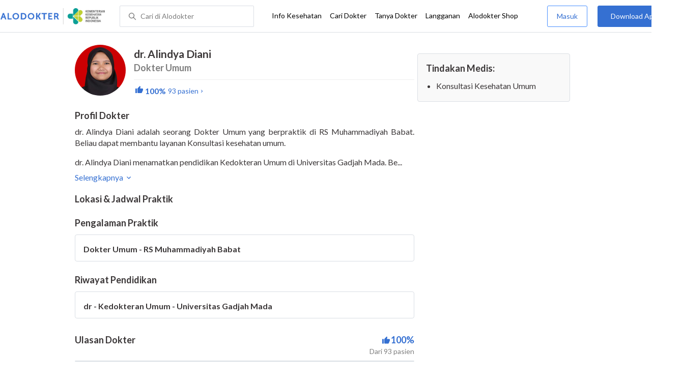

--- FILE ---
content_type: text/html; charset=utf-8
request_url: https://www.google.com/recaptcha/enterprise/anchor?ar=1&k=6Ldg7gQhAAAAAN8ebL4Gr-hTid51r0i9BpsdaEWE&co=aHR0cHM6Ly93d3cuYWxvZG9rdGVyLmNvbTo0NDM.&hl=en&v=naPR4A6FAh-yZLuCX253WaZq&size=invisible&anchor-ms=20000&execute-ms=15000&cb=a2e1es68w57m
body_size: 44933
content:
<!DOCTYPE HTML><html dir="ltr" lang="en"><head><meta http-equiv="Content-Type" content="text/html; charset=UTF-8">
<meta http-equiv="X-UA-Compatible" content="IE=edge">
<title>reCAPTCHA</title>
<style type="text/css">
/* cyrillic-ext */
@font-face {
  font-family: 'Roboto';
  font-style: normal;
  font-weight: 400;
  src: url(//fonts.gstatic.com/s/roboto/v18/KFOmCnqEu92Fr1Mu72xKKTU1Kvnz.woff2) format('woff2');
  unicode-range: U+0460-052F, U+1C80-1C8A, U+20B4, U+2DE0-2DFF, U+A640-A69F, U+FE2E-FE2F;
}
/* cyrillic */
@font-face {
  font-family: 'Roboto';
  font-style: normal;
  font-weight: 400;
  src: url(//fonts.gstatic.com/s/roboto/v18/KFOmCnqEu92Fr1Mu5mxKKTU1Kvnz.woff2) format('woff2');
  unicode-range: U+0301, U+0400-045F, U+0490-0491, U+04B0-04B1, U+2116;
}
/* greek-ext */
@font-face {
  font-family: 'Roboto';
  font-style: normal;
  font-weight: 400;
  src: url(//fonts.gstatic.com/s/roboto/v18/KFOmCnqEu92Fr1Mu7mxKKTU1Kvnz.woff2) format('woff2');
  unicode-range: U+1F00-1FFF;
}
/* greek */
@font-face {
  font-family: 'Roboto';
  font-style: normal;
  font-weight: 400;
  src: url(//fonts.gstatic.com/s/roboto/v18/KFOmCnqEu92Fr1Mu4WxKKTU1Kvnz.woff2) format('woff2');
  unicode-range: U+0370-0377, U+037A-037F, U+0384-038A, U+038C, U+038E-03A1, U+03A3-03FF;
}
/* vietnamese */
@font-face {
  font-family: 'Roboto';
  font-style: normal;
  font-weight: 400;
  src: url(//fonts.gstatic.com/s/roboto/v18/KFOmCnqEu92Fr1Mu7WxKKTU1Kvnz.woff2) format('woff2');
  unicode-range: U+0102-0103, U+0110-0111, U+0128-0129, U+0168-0169, U+01A0-01A1, U+01AF-01B0, U+0300-0301, U+0303-0304, U+0308-0309, U+0323, U+0329, U+1EA0-1EF9, U+20AB;
}
/* latin-ext */
@font-face {
  font-family: 'Roboto';
  font-style: normal;
  font-weight: 400;
  src: url(//fonts.gstatic.com/s/roboto/v18/KFOmCnqEu92Fr1Mu7GxKKTU1Kvnz.woff2) format('woff2');
  unicode-range: U+0100-02BA, U+02BD-02C5, U+02C7-02CC, U+02CE-02D7, U+02DD-02FF, U+0304, U+0308, U+0329, U+1D00-1DBF, U+1E00-1E9F, U+1EF2-1EFF, U+2020, U+20A0-20AB, U+20AD-20C0, U+2113, U+2C60-2C7F, U+A720-A7FF;
}
/* latin */
@font-face {
  font-family: 'Roboto';
  font-style: normal;
  font-weight: 400;
  src: url(//fonts.gstatic.com/s/roboto/v18/KFOmCnqEu92Fr1Mu4mxKKTU1Kg.woff2) format('woff2');
  unicode-range: U+0000-00FF, U+0131, U+0152-0153, U+02BB-02BC, U+02C6, U+02DA, U+02DC, U+0304, U+0308, U+0329, U+2000-206F, U+20AC, U+2122, U+2191, U+2193, U+2212, U+2215, U+FEFF, U+FFFD;
}
/* cyrillic-ext */
@font-face {
  font-family: 'Roboto';
  font-style: normal;
  font-weight: 500;
  src: url(//fonts.gstatic.com/s/roboto/v18/KFOlCnqEu92Fr1MmEU9fCRc4AMP6lbBP.woff2) format('woff2');
  unicode-range: U+0460-052F, U+1C80-1C8A, U+20B4, U+2DE0-2DFF, U+A640-A69F, U+FE2E-FE2F;
}
/* cyrillic */
@font-face {
  font-family: 'Roboto';
  font-style: normal;
  font-weight: 500;
  src: url(//fonts.gstatic.com/s/roboto/v18/KFOlCnqEu92Fr1MmEU9fABc4AMP6lbBP.woff2) format('woff2');
  unicode-range: U+0301, U+0400-045F, U+0490-0491, U+04B0-04B1, U+2116;
}
/* greek-ext */
@font-face {
  font-family: 'Roboto';
  font-style: normal;
  font-weight: 500;
  src: url(//fonts.gstatic.com/s/roboto/v18/KFOlCnqEu92Fr1MmEU9fCBc4AMP6lbBP.woff2) format('woff2');
  unicode-range: U+1F00-1FFF;
}
/* greek */
@font-face {
  font-family: 'Roboto';
  font-style: normal;
  font-weight: 500;
  src: url(//fonts.gstatic.com/s/roboto/v18/KFOlCnqEu92Fr1MmEU9fBxc4AMP6lbBP.woff2) format('woff2');
  unicode-range: U+0370-0377, U+037A-037F, U+0384-038A, U+038C, U+038E-03A1, U+03A3-03FF;
}
/* vietnamese */
@font-face {
  font-family: 'Roboto';
  font-style: normal;
  font-weight: 500;
  src: url(//fonts.gstatic.com/s/roboto/v18/KFOlCnqEu92Fr1MmEU9fCxc4AMP6lbBP.woff2) format('woff2');
  unicode-range: U+0102-0103, U+0110-0111, U+0128-0129, U+0168-0169, U+01A0-01A1, U+01AF-01B0, U+0300-0301, U+0303-0304, U+0308-0309, U+0323, U+0329, U+1EA0-1EF9, U+20AB;
}
/* latin-ext */
@font-face {
  font-family: 'Roboto';
  font-style: normal;
  font-weight: 500;
  src: url(//fonts.gstatic.com/s/roboto/v18/KFOlCnqEu92Fr1MmEU9fChc4AMP6lbBP.woff2) format('woff2');
  unicode-range: U+0100-02BA, U+02BD-02C5, U+02C7-02CC, U+02CE-02D7, U+02DD-02FF, U+0304, U+0308, U+0329, U+1D00-1DBF, U+1E00-1E9F, U+1EF2-1EFF, U+2020, U+20A0-20AB, U+20AD-20C0, U+2113, U+2C60-2C7F, U+A720-A7FF;
}
/* latin */
@font-face {
  font-family: 'Roboto';
  font-style: normal;
  font-weight: 500;
  src: url(//fonts.gstatic.com/s/roboto/v18/KFOlCnqEu92Fr1MmEU9fBBc4AMP6lQ.woff2) format('woff2');
  unicode-range: U+0000-00FF, U+0131, U+0152-0153, U+02BB-02BC, U+02C6, U+02DA, U+02DC, U+0304, U+0308, U+0329, U+2000-206F, U+20AC, U+2122, U+2191, U+2193, U+2212, U+2215, U+FEFF, U+FFFD;
}
/* cyrillic-ext */
@font-face {
  font-family: 'Roboto';
  font-style: normal;
  font-weight: 900;
  src: url(//fonts.gstatic.com/s/roboto/v18/KFOlCnqEu92Fr1MmYUtfCRc4AMP6lbBP.woff2) format('woff2');
  unicode-range: U+0460-052F, U+1C80-1C8A, U+20B4, U+2DE0-2DFF, U+A640-A69F, U+FE2E-FE2F;
}
/* cyrillic */
@font-face {
  font-family: 'Roboto';
  font-style: normal;
  font-weight: 900;
  src: url(//fonts.gstatic.com/s/roboto/v18/KFOlCnqEu92Fr1MmYUtfABc4AMP6lbBP.woff2) format('woff2');
  unicode-range: U+0301, U+0400-045F, U+0490-0491, U+04B0-04B1, U+2116;
}
/* greek-ext */
@font-face {
  font-family: 'Roboto';
  font-style: normal;
  font-weight: 900;
  src: url(//fonts.gstatic.com/s/roboto/v18/KFOlCnqEu92Fr1MmYUtfCBc4AMP6lbBP.woff2) format('woff2');
  unicode-range: U+1F00-1FFF;
}
/* greek */
@font-face {
  font-family: 'Roboto';
  font-style: normal;
  font-weight: 900;
  src: url(//fonts.gstatic.com/s/roboto/v18/KFOlCnqEu92Fr1MmYUtfBxc4AMP6lbBP.woff2) format('woff2');
  unicode-range: U+0370-0377, U+037A-037F, U+0384-038A, U+038C, U+038E-03A1, U+03A3-03FF;
}
/* vietnamese */
@font-face {
  font-family: 'Roboto';
  font-style: normal;
  font-weight: 900;
  src: url(//fonts.gstatic.com/s/roboto/v18/KFOlCnqEu92Fr1MmYUtfCxc4AMP6lbBP.woff2) format('woff2');
  unicode-range: U+0102-0103, U+0110-0111, U+0128-0129, U+0168-0169, U+01A0-01A1, U+01AF-01B0, U+0300-0301, U+0303-0304, U+0308-0309, U+0323, U+0329, U+1EA0-1EF9, U+20AB;
}
/* latin-ext */
@font-face {
  font-family: 'Roboto';
  font-style: normal;
  font-weight: 900;
  src: url(//fonts.gstatic.com/s/roboto/v18/KFOlCnqEu92Fr1MmYUtfChc4AMP6lbBP.woff2) format('woff2');
  unicode-range: U+0100-02BA, U+02BD-02C5, U+02C7-02CC, U+02CE-02D7, U+02DD-02FF, U+0304, U+0308, U+0329, U+1D00-1DBF, U+1E00-1E9F, U+1EF2-1EFF, U+2020, U+20A0-20AB, U+20AD-20C0, U+2113, U+2C60-2C7F, U+A720-A7FF;
}
/* latin */
@font-face {
  font-family: 'Roboto';
  font-style: normal;
  font-weight: 900;
  src: url(//fonts.gstatic.com/s/roboto/v18/KFOlCnqEu92Fr1MmYUtfBBc4AMP6lQ.woff2) format('woff2');
  unicode-range: U+0000-00FF, U+0131, U+0152-0153, U+02BB-02BC, U+02C6, U+02DA, U+02DC, U+0304, U+0308, U+0329, U+2000-206F, U+20AC, U+2122, U+2191, U+2193, U+2212, U+2215, U+FEFF, U+FFFD;
}

</style>
<link rel="stylesheet" type="text/css" href="https://www.gstatic.com/recaptcha/releases/naPR4A6FAh-yZLuCX253WaZq/styles__ltr.css">
<script nonce="Jslw_7gWX5YOH2pc8DvVBA" type="text/javascript">window['__recaptcha_api'] = 'https://www.google.com/recaptcha/enterprise/';</script>
<script type="text/javascript" src="https://www.gstatic.com/recaptcha/releases/naPR4A6FAh-yZLuCX253WaZq/recaptcha__en.js" nonce="Jslw_7gWX5YOH2pc8DvVBA">
      
    </script></head>
<body><div id="rc-anchor-alert" class="rc-anchor-alert"></div>
<input type="hidden" id="recaptcha-token" value="[base64]">
<script type="text/javascript" nonce="Jslw_7gWX5YOH2pc8DvVBA">
      recaptcha.anchor.Main.init("[\x22ainput\x22,[\x22bgdata\x22,\x22\x22,\[base64]/[base64]/[base64]/[base64]/[base64]/[base64]/[base64]/Mzk3OjU0KSksNTQpLFUuaiksVS5vKS5wdXNoKFtlbSxuLFY/[base64]/[base64]/[base64]/[base64]\x22,\[base64]\x22,\x22HibDgkjDlnLDqkxYwq1Hw7kkd8KUw6wywqpBIiFIw7XCpgTDkkU/[base64]/DgWXCu8K3eFE/[base64]/Dt0xLMcOgwqh8wp/DjhV1woN7acORQMKbwoLCkcKRwpvCqWsswqdBwrvCgMO4wpzDrW7DoMOcCMKlwpnCizJCKU0iHivCo8K1wolWw5BEwqEKCMKdLMKKwpjDuAXCphYRw7xzP3/DqcKzwrtceE9dPcKFwpkGZ8OXc099w7A4wrlhCx7ChMORw4/CkcOOKQxQw5TDkcKOwqLDmxLDnFLDi2/[base64]/DrcK3w7wvOgTDh8O/d0xTJ8KswpDCrsKnw47DkMOYwoXDhsOPw6XClWNXccK5wqgPZSw7w6LDkA7DqMOZw4nDssOaWMOUwqzCusKXwp/[base64]/CiMO4YsOZSwbCiMO1wp7DusKWw78nw7TCpsKXwpfCp3RMwphWD1jDpcKvw6bCicKOezEOEzAfwos8b8OTwqEGLsOlwoLDmcOKw63DrcKFw6Nlw4jDo8Oww75nwp5lwo3DiR0Uf8K8S3dGwp7DvcOGw61Rw69gw7rDniAVWcKNPsOkH3o/[base64]/[base64]/[base64]/w6UCVcKmZ2nClRnCvjDDnMKmwrTCi13ClcKpWBV+VjbClQnDoMOKHMKAeXXCk8KuJVkPZMO8XnTCgMK1OMOzw7thSkYlw5fDhMKDwp3DpiseworDjMKVHcKCCcOPdgLDkHZHUgDDgEPCkynDsQUvwppWFMO2w5l3L8OAQcKnLMOGwpZyfi3DhcKSw6ZGGsO0wqZ6wr/[base64]/[base64]/w5nDjnPDo3J2aDB5CWfCr8K9wpJfN8O/[base64]/fMKMwqrDpsOhw7phw4TDn8KHwrsodMKlwpRVwpDCkRs2Tg82w7/CjyUjwqrDkMKcBMOkw41PBsOrL8Orwo4nw6HDs8OmwqvDoybDpz3DjAHDmjfCu8OLCUjDrsKYwoVuZnLCnDHCnETDtDbDiSY0worCpcKXCHU0wqx5w7nDocOOwq05KcK/[base64]/DncK8wqVXEcODwp/DnEceK8OqwrXDp8Ohw5HDrGk0U8K/CsKmwqsYGWwmw4E7wpzDq8KtwpQ2fSfDhyXDo8KDwolTwpdBw6PCgjlNQcOZPAopw6fDqlHDhcOTw5ZIw7zChMOVP111asOYwo/[base64]/Cm0sSc3vDuh4UJsKAfMO3NU/ClQzDksKIwqsiwr0nQDjDp8K9wo4zKWfCuiLDjnQoNsOsw7PDozh5w6PCv8OQMnM3w6XClsKme23ChDEpw6d7KMK8SMK4wpHDg13DmsKEwpzCicKHwphjdsOOwrDCtjo4w5rCkcKDTDHCgTAeGnPCtHHCqsOxw61ichrDrk/[base64]/CuUjCr1l3fQ8gOnrDlsKbwpTDtnBDUcOHP8KNw57DpMOocMOtwrIbCMO3wpsDwp1Fwo/CqsKKMMKfwrLCnMKpCsOJwozDgcOqw6XCqVbCqm09w7gbAMKpwqDCs8KuScKVw4HDgMOcKRs/w6DDkcOUCMKnIsKFwrISecK6McK4w6xrUMK2WgBfwrvCrMOnFTBuJ8KbwozDtjh9TRTCqsOjBcOAbFITR0rDh8KzQx9ZZQcfAMK4UnPDkcO+XsK9OsOFwpjCrMKbchrCgnRow6/DosOWwprCocOcTSfDt37DqcKZwr4DV1jCgsKrw7/DnsOEKMKIw4oCG37CvSIVNhLDmcOuOjDDhAHDtipUwr1zcB3Cpnx2w4PDrFVxwpnDmsOnw7LCsjjDpsKyw4hCwqHDtMO1w7o9w4Jsw4rDlAzDh8OYP1RLX8KLFQYYG8OUw4DDg8Oxw7vCvcKzw6XCr8KKSmHDkcO/[base64]/[base64]/CpMObwpxFWBnCv8K7aQBCJyrDgsOcwqw3w4vCjMONw5vCqMOXwo3CuC/Dn2UfAHVpw5PCp8OZKWnDhsOMwqU4wpzDosOnwq/[base64]/CnMKJw5TCjTDDtmZ/[base64]/DucKZWcKKOFrDp8Kww5ZSTUjCgwLDtMK1QQhQw65ow6Zvw6Flw4LCnMOyWsOHw6zDhMOzeQ4Zwp8gw7M1SMOUC1NAwogSwpPCvcOUciR8LcKJwp3ClsOEwrDCrDsLKcKdA8KuXyEDC1XDmWhFw5HDicK1w6TCp8KEw7XChsK8wrc4woDDjBsiwqUALhlVGMK/w6DDshnCrQbCgSxFw67CqMOdIUHCvzhLdlHCvF/DqRMLw5xrwp3DmMKbwpLCrkvDtMKDwq/[base64]/DssOAw5nCjcKWwqnCjMKkw4XDr8O9w73DoD9tSnl5W8KYwrwsOU7CuzbDjBbCvcKmTMK/w5k5IMKcIsKlDsKIamc1M8KSPQxtKTfCsx3DlgRYPMOnw4bDlsO+w40aCkrDoncWwojDkDfCt197wqDDtcKeMBvCnlXCosOBdWbDnHTDrsOpGsOdGMK4w73DvcK2wq0bw4/CocOodAHClzDChGbCkW1aw5XDgVcITnYCDcOkT8KMw7bDpcKvN8OGwow4KsOrwr7DmcKtw7/Dp8Khw53CjC/CgVDClEVnb1LDp2jCqQLCuMKjJ8K1fE4CElPCgMOwHS3Dt8OqwqDCicKmGhImw6TDrgLCtcO/w5VZwoVpKsOOCsOndsK4YAHDpG/[base64]/Du2jDq1TDrUcvw5xnWsK8RUfDoDAYXVYPQ8OOwrbDhBN2w5HDvsONw6rDpmNVOl0+w4LDrV3Dn18pMgVGZcKvwoccRMO5w57DmgkqBcOSwpPCg8K/d8O3JcOYwogAR8OtAgoacsOow6XCq8KgwoNcwoo9b3XCpSbDn8KUw47Cs8KiHltqIn8RQhbDoW/CnWzDmiRBw5fCqmPCpHXChsKyw5BBwqsQDjxFOsOmwq7DghEgw5DCkTYQw6nCtV0kwoY4woQqwqoGwpLDusKcJsOCwq4HflJ9wpDDoGzChsOsa1pBw5bCsi4AQMKkIDguPyJHKcOkwq/Do8KKdsKjwprDmRnDggLCowgiw5/CrirDnBjDvsKPW1Alwo3DixjDii7CmMKiTz4RUsKtw4p7BjnDssKCw73Cq8KaLMOrwrMSTjg4QQ7ClyHCusOGGsKQNUzClGlZXsKswr5Jw4hWworCvsOZwpfCo8K6LcOffQvDm8OLwpnCgkFGw6gTTMKKwqVzQsOwbEnDnnfDpzMxDMK/REXDpcKxwr/CrjXDuzzCpsKjS0lhwrzChWbCq37CrSBaB8KmZsOEDG7DuMObwqzDhcKCURPChncaGsOJGMOLw5Ahw4HCt8Oqb8K1w4zCknDCug3CizIEVMKZCCUsw53DhhpMT8Kjwp3CgVfDmxk4wopcwpg7Dm/CqH/DplLCvzjDlFnDqiDCqsO+w5Mqw6lHwofCsWJDw71vwrXCqF/CqsKcw4/Dq8OWYMOzwqhkCBtSwoXCr8OBwo9zwo7Dr8KZNQfCvT3Dh3XCrsODRcO7w41Dw4pSwpFZw6M/wpgmwrzDhsOxdcOQwp/Cn8KxDcKvFMKHH8OIVsOJw4rCji8kw7gRwrUYwq3DtH/DmW/[base64]/ClsKddyZ0RsOyABzChcOOw7HDgBrCqMKEf1V2w4JJwqlVfA7ChiDDkMOXw4AFw7fChjPDoxo9wpfDkwUTS05jwp9ww5DCs8OOw6kbw7F6TcOqbFdBK1dQSHfDrcKxw58QwpFkw5HDmcOnFcKfcMKXX0jCpXLDsMOIYRkPKmJRw5pbGnzDjMKLXMK3wo3CuVXCk8Kmwq/[base64]/Dq0HDm8OXwp9rPsK8P27CjinCgMOzwp/DiMOHcwrCi8OLO3/Cpm1WfMKVwo7DlcKPw5cFY0dIc17CqcKYw78zXMO7KUzDqMK9TEnCrsOww51fS8KGBsKJfsKBfMKswqlPwpXCgwAew7hKw7XDmzR1wqLCrVQ8wqTDsFxxC8Ofwr19w7/[base64]/ChWbCksKsw4J2UsOrRGoDIMOpwrrCosOHw7HDgERsw684wrbCgVBdMAx/wpTCuWbDu3krRgIfOit1w5jDgzh8Hy55dsKgw4MgwrzDlsKJT8K8w6JOAMKgTcOTVHQtw7fDiybCqcK4wpTChSrDuRXDgm0lTDRwVko8CsK2wp5rwrlgAQAVw4LCjzduw4nCp193wpUKI0bCjRY2w5/DjcKKw6BFDVfCsGLDocKpTMKnwqLDoEM/FsKUwpbDgMKOAUULwpLDs8OQbMOvwqbDujTDl1wyVcKqwpnDtcOhWMKywptIw4c8IW/DucKqB0U+Ox/ClFLDl8KJw4/CpcO8w6XCt8OdTsKwwoPDgzDDkyXDvmokworDocO9QsK+KsKXHFoLwro5wrAvKD/DmAwow47ClTfCtWtawr3DvzfDiVZEw6DDiGciw6IMw7rDhErDqzEHw5rCgDg8O1hIVQbDpQQjK8OEU3zCoMK9dcOKwqMjC8K/[base64]/[base64]/[base64]/CkMKbwprCvlvCtMOrbsK9JsOUwpjDtU1/[base64]/CqW/[base64]/[base64]/Li/DjXjCixDCr8KQFBpiwqF0wpVlw53CpsO5J1lSw5DCh8Kkw7jDoMKFwqvDn8ObIkXCkRUTDsKxwrvDqV8HwppednXChAxHw4HDgMKnSxTDtMKjXsOSw7TDixMKFcOuwr/Cqxh/LcKQw6gew4kew6/DhVfDsGYiTsOGw5sBwrdkwrI8fMOrZTfDnMKWw5UoRsKVa8KNNHbDg8KaMAcZw6A/w57CjsKeRTXCgMOJQsOYQ8KmeMKoX8K+MMKcwr7ClApRwqR9fsOGaMK/[base64]/DtMOpG8K5YsKNwrwJwpDDv3A8wpjDjHVxwpzDu31kXl/DvWHClsKlwoLDg8O0w51LMi5Xw6HCucKNY8KVw4dMwo/CscOxw5nDgsKsMsOww5HCmlo6w4wqXUkRw4gqH8O2RCJJw7EowovCiEkHw7rCv8KqEQEKeTvCjDDCmMOTw4/[base64]/[base64]/[base64]/CvsOJwqNgw60WfcOjwrzDpiPDqsKWbxIOwpETwrPCnTbDvj3CpR8xwrgOExHCvsOvwpDDu8KTC8OQw6DCvQLDtB9sJy7CpxQnZ1gjwrrCscOjd8Kfw6YdwqrCiV/[base64]/DjsOlGkRzwoPCmMK+TcKGw4p9IE11w70Qwr3Ds1dawo3Cog95eiDDlwfCnmHDo8K6BcOVwp1qKiDCiyfCrwfCghHCukA0wrIWwoJpw4zDkzjDvmXDqsOyYVXDkXPDlcKxfMKgEjgJE0bDuCo2wo/[base64]/[base64]/Dt8KPUMO4w6PChDY9CGpsBE4LKi0ywr7DsHl/aMOrwpHDlcOMw4bDo8O3a8OuwqPCs8OtwprDnSRkM8OfRAjCj8O7w40Xw4TDmMOVMMKaSTvDhxPCtmt1wqfCp8Kzw7tjGUQIGcOrFHzCtsOQwqbDlT5LRMORUgDChH1Jw4PCp8KdKzDDq3BXw6LCgx/CogZ8D2rCqDkDF1wNHsKsw4nChDbDmcK+en4awoY9wp7CpWUPBMK7FCnDlg4/w4PCnlYQQcOnw5PCuQFONBvDrcKBcBUIfEPCnElLwrt7wog3cH1sw6ZjDMO/aMKvFQEwK2N3w6LDv8K1SU7DvAQlFBrDp34/[base64]/CjMKKw7XCgMKHwqtrSMOuwqHCgcKoMAfDvFLChsOTRsO3RMONw7TDqcKbVlB7MgzCphAuT8OmScOANGYjczYJwqgtw7jCgcK4fGUCFcKxw7fDnsOId8Knwp/DgsKmR2bDsmQnw7gaDHhUw6pIw6LDicKTB8KUUgcRNsKAwrYedF9mWnrDlsOJw48Xw63DrwbDgFQuQmBGwqptwoLDiMOewq0dwoXCqxTChMO1CsOLw7LCksOcbRfCvTXDuMOowooHRyE9w7oOwo5ww4HCkVbDrQU3KcKaXTtIw6/CowDCh8K4I8O+UcOSPMKRwojDlMK+w7U6Ig0vwpDDtcOiwrPCjMKWw5QpSsKoe8Onw6BAw57Dl1PChcK9w7jCphrDgGthPyvDvMKNwpQnw47DmWHCjMOYJMK5FcK3w47Dl8OPw6ZqwpLDoTzClsKlw57CjzPCr8K5E8K/[base64]/w49lPgQGO8OGTcKrwqPChMOaAljDiMKJwpwfwoYrw6Ifwp/CkcKvf8OLw5rDrUTDrU3CicKaC8K9YB01w7PDo8KUw5XCuBk0wrrCoMKZwrRqSMOBEMKoOsKEbFJGQcO/wpjCqgofPcOjTVNpWCjClzXDrsOyDCh1w6/Csyd8woZOZR7Dhzo3wqfDhTrDrHQYTh1pwq3CmRx8QMKww6ETwqrDu342w4nCqVN4UMOKAMKZCcOTV8OtQ2TCsRx7w6zDhBjCnRs2dsOKw5oYw4zCvcOfRcOUHn3DtcOaS8OYVsOgw5XDm8KyKD5Ac8Kzw6/CjWfCmVIcwpksDsKXw57CmcOmIlEGWcKFwrvDlXMXAcK2w6jCqgDCq8Oaw5MicSRaw6DDsX3CvcKQw7EMwoHCpsK0wpvDjBtHUUXDgcKKMMOdw4XCjsKfwrZrw4jCu8KMbHLDuMKQJS7Ct8KQKXLCgV/DnsOeRRvDrCLDvcK/[base64]/CgCDChCFADz7DtRbCmzMww6Y7wrJXRGPCucOyw47CrMKLw4gLwqnDtMO+w7tMwr9bZcOGBcOET8KLN8O4w4/CjMOow7PClMOOLk0uDgZ/wqDDpMKpC1HDll1kEcOjA8OSw5TClsKjIsO9W8Kxwo3Dn8OcwrjDkcORIxJRw757wrkcNsOdKMOifsKUwpxGKMOuGkjCuQ/Dv8KiwqpUal7CpibCtcKZYMOnY8O7CsK6w6ZWAsKhSR4gSwXDgUjDu8KJw4dQEVrDgBctdAB5TzMkP8K7w77CgsOtFMOLSUxjCXrDtsOdRcKgX8KJwrU4BMO0w61/M8KYwrYOaD0vPlUUVGdnUMOzBQ/[base64]/DjMKSwq3CvHnCpMO3w7MfFhjCo8KpZMKswpzCniIOw6TCq8OYwp8nJsOzwpxvUMOQZhfCr8OafhzChX/DiSfDrDrCl8OYw6UKw67DsF5jOARyw4jCmFLCrxhYO2McUcO8cMKHMkfDrcKRYVkvfmLDogXDtMKuw4E7wpTCjsKzwp9VwqYuw47CiV/[base64]/DnA3CowjDoMOeUcOCYsOoWEFkwqVEwrIowo7DgjZBajg0wrZ0GsKGDWdAwo/CmmMOPi/CssK+T8OWw41hw4vChMOqKMO8w4/DrMOJVAzDl8K/f8Oqw7/[base64]/CtMKrLFJ7w5zChjXCnsK3w4gMIsOlwpHCs2MFJsKDcVvClcKCccOAw6N5w4lZw5gvw5hAB8KCSQs6woFSw6/CjMKcVEc6w6TChEgLX8Kmw73CjMKAw7ZNHzDCpsKEVcKlGz3DsnPDnnHCmMKYHxrDpR3DqGfDq8KfwpbCs24KSFYHcwovYsKjesKew4vCqCHDtG8OwoLCtXBfInrDvh/CgsObw7TDh25aXMK8wpUTw7NFwprDjMK+wqkzZcOjDgEawrk9wprCqsKaJCU0I3kEw79CwoUbwqrCrkTCi8KOwqEBIsKuwonCpmnCvDfDrMKGbg/DrANHADbDgMKyeTItQSnDvMKZfA9nRcOfw55UFMOmwq/[base64]/w6Yww5jCjDZIY3h0fCVlwo0fZnxJU8OIw5DCsxrClVk4U8O+wplfw7Mnw7rDv8Orw5VPGnDDgMOsAQjCnV09wr9wwq/DhcKAV8Ktw7RZw7TCrwBjIsO9w5rDjCXDiAbDgsKvw4hTw6lgN3NzwqPDtsKZw4TCqRhHw67DpcKJwrFybkJ3wpLDjRnCsgFMw6DDsizDoTNnw6bDqC/CtFkjw6vCoD/[base64]/VMO8woY9w4PDuHXDssKMw7LCnMKVNUfDkX3DnsO6w6onw7bDjcKvwrtXw5AWE2HDimzCvnvCm8O3FMKhw4QpGwvDisOqwoxvDC3Dl8Kyw6/[base64]/w5N3w6ktSQFvWg0Eb8KRwqnDqxbDtlkcKDjCpMKNwrDClcOmwpLDgsORDXh9wpInLcOVVRrDgcObwphEw4TCuMO4BsOIwo/[base64]/DlsK9w4Fzw78mFsKXwoDDu8OGOzZif8KkSsKbGMOtwpsvU190wr8Hw70wXTcENgrDtHRnEsK2V3IHdhkgw5J+HMKWw47DgMOPKh0Ww5BIOMKTLMOywrRzeAfDg04/dcOocjvDusKPDsOjwrMGAMKUwpzCmQw0w7otw4ROVMKWFSrCjMOnM8KDwr/CrsOXwqJnGlHCmlTCrQUBwpdQw4/CtcKbOB7Dh8OrbGnDnsOgVcO5AyLCkCJqw59WwqnCuRQsMcO4MRgywrlecsKcwr/Dp2/CskDDlw7ChMOCwpfDrsKDccKGaE0kw7NCPG4/[base64]/Dl8O2K8ODIsO6wrhxQnFId8Kmw4vDpcKaRMOiaXxrLsKVw5t/[base64]/WWl0wrF0wqPChGRFwr/DqhwMIiLDgsKgdDJww5hawoodw4nCgRdnwoXDuMKcDxAwDBYFw5M4wrXCpyY/[base64]/w4/[base64]/DrG96Q0fDgRjDrMKsw5bCqB/CisKFw6HCn1zClxrDglIrW8K1NXNjAE3DlAFscGgnwr7CuMOmLXhqbwnClcOkwoJtLwIZUg/DrcOOwovDr8Kpw5zCpg/[base64]/wpLDrMO4w61wS1TDn8OjwqrDqW3DqsKhU8Khw7HCk2bDil3DncOGw5LDqyRuRsKhYg/[base64]/CkX4HwrthwqvDnjDCrMOSJFXChyclw7fCsMOew5JFw5tnw4tkDcO0wolowrPDknrDlU4yeh5ywrLCgsKkesORU8OfVcOZw6PCqXDCp1TCq8KBR1gvdkTDvnRSOMKbBhBXAMKGD8KMT0oHLhAFV8Kzw6cmw5lWw5nDqMKaBcOqwro2w5XDpRpbw7hbd8K/wq0rTjw4wpoIFMOtw7h+YcKswp3DnMKWw7UBwpxvwqdEWDsRJsOnw7ELQ8KAwofDp8Khw7ZCO8KXBg8pw5czWsOkw6TDiDVrwrvDrntcw5o6w6/DhcO2w6PDs8K0wqDCmAt3woLDvmEgOj7Dh8Kaw5VhOntYNXrCowvCskZVwqhUw6XDokd9w4fCpjfDv1PCsMKQWl/Dg3zDizoVVC/DscK3VhcXw7TCuH/CmR7Dq3g0w4LDtMOYw7LDmHZZwrYlRcOAAcOVw7PCvsKwecO3QcOmwp3DisKAdsO9McKaWMOqwr/DnMOIw4UMwoDCpHw5w7A9wqc8w4J4wovDugnCuS/[base64]/Dh1XChcOcFsOFasOZwrIXEXLDvMO+w4rDjcKTGcKTwpZcw4zDgWTClRhRNigjwpPDjsOowq7CtMKBwo5lw7xuJcOKAHvCpsOpw7wswqbDjG7CiwFhw77DulkYYcKYw5HDsmNrwohMJ8KLw7x/GgFNIwdKbsKUSV8OG8OVwrwkE2xvw4wJwrTDhMKqMcO/[base64]/[base64]/DqytvwpPCpBpIw6LDkcOyKn/DusOhwoRdw5fDhRDCkVLDm8K1w4xLwp/[base64]/wq3DjMKUD2nCpmFgAcORwrLDv8O+Q8O+w7HCqVnDtTEaUMKNdCJ9RMKjcMK7wo8dw6cswoHDgsKCw7/Cm0Zow4/CgwlBYcOOwp8VFMKKLkYTYMOJw6PDh8Osw7PCpnzChsKQwrbDgUfDg33CvgXDncKePU/DqRDClhDCtDc7wq5OwqNDwpLDsD8gwojCvVdRw4zCvz7DnVPCvDDDpcKfw44bw6TDr8ONNhTConjDvTVYHE7DpsOEwq3CocO/GsKmw5o4wpvDnzUnw4DDpnJeY8KTw4jChsKmP8OAwrkywqbCi8O6G8K5wrfCn2zCksKKAiViBwMuw6XDsCHDkcK7wrJWw5DCgsK+wr3Cu8K9w4wlPHw9wqgVwpRfLSgsR8KVA1fCsRd6EMO/wp8Kw7Z7wpzCokLCksKZPRvDvcKqwqFqw4cTAMOewovClFRVEcK3woJESHnChgRQw6zDvCHDrMKEH8KFKMKGH8KQw7QHw57CiMO+GcKNwqrCosOmfEMbwqB4wovDo8OXdMOdwoZdw4bDncKOwp9/QEPCucOXYsO2DcKtN2MGwqYodV9mwqzDs8Kcw7tXfMKoX8OnbsKLw6PDsU7Dk2FfwpjDgsKvw5fDky7DnXEbw5JwGkvCoTV+YMO9wosPw4fDucONeFcUW8OMUMOtw4nDh8KAwpLDssOwMSTCg8OtQMKVwrfDtg7DosOyGhFOw5wwwozDusO/w5EJKcOoTHrDicK1w7nCpn/[base64]/[base64]/CsQYaIXcVHcOLH33Ct8O4w6Q8OcOlw7kxC2E2w6fDvsOxw7zDvsKHF8KKw7YpUMOZwpTDjA7CgsKPE8KHw5syw6bDhhs6bwTCk8KtGFVNPsOAHiJHHRHCvF3DqsOaw7/DnQoQYGMXKGDCvsKeX8KiTmU0wp0sd8OYw6tAVMO8BcOAwoJCFltRwp/CmsOgSz/DkMK2wopswo7Dm8Kww6XDm2TDgsOww6hoK8K8FVTCq8K5w43DiUYiMsOVw4Ikwp/DlUBOw4vDj8Kxw5nDpcOzw70bw6PCtMO/wpxIRBgXBxA7MirCvRcUB28ybgodwoUswoRqT8OOwoUhFyTCuMO0AMKkwqU5w6YPw7vCgcKoZDZBMhfDjxFAw53DmAY6w7zDvcOzfcK3bjTCpsONanXDsGZ5d1PClcK+w7YRO8Ozwpkrwr51wql9wp/Dq8KLIMOFwp4gw643GsK1IsKfw7/Du8KnE0tpw7jCnzEVf0tZb8KNdSVpwpzCv2jCpQY7VcKTY8KlMDjClkzDtsOow4zChsK+w68hPQHCsRdhwpJBVhEuNsKJfVhYCEvCt2lnRERDQGE/eXMbdTXDvQZPdcKmw7oQw4TCuMOpX8OkwqJAw75kLiXCo8OTw4cZRznCsCtJw4HDrsKeUcOzwoRzKMKwwpfDpMOPw7rDnyXDhMK/w4ZLS0vDgsKRT8K3BMK6PRBKNC5TDSjCosKpw4rCvRzDhMK8wrkpc8O9wp8CO8KDUsOaHsKsIxbDgR7DtcO2NjLDisOpPHUlBcO9CEteR8O+QhLCpMKrwpQJw5/CpcOowr0iwpN/[base64]/CoCRUw6ZawqhvwpxOwqjCgsOlHMKeQXNCWMK2wphNOMO1w6vDhcKKw6pcLsOiwqlzNQJXYcO4dmXDssKuw79jw7wHw4TCp8OZXcKiMR/CusOrwq5yacO6f2BKRMOJShJQGXhYesK7MUnCuirCvlpQJUTDsHA0wq8kwr0twozDrMKjw6vCqcO5QsKSHDLDs3fDnkAIN8KnD8KWCQVNw6TDrSMFIMKow6I6wpcCw5Eewqs4w5TCmsOkKsKuQMOMaGwfw7Q4w4crwqfDkHUiRFDDtF1UI0xYw6dnMBRzwo9/Rl7DlcKCD1o1GVFuw43CugFEXsKWw7YUw7TCnMOyNSJ5w5LDihtDw740PnzCgFBGKsOHw5pHw4LCt8OQfsOuCxvDi1hSwo7CjsKkQ18Ew4PCqiwjwpbCnBzDg8KDwptTDcKTwqFab8OOIgvDhzdLwpdgwqsVwonCpm/DiMKuNhHDlS3DugHDnXfCnUBdwrdlX0rCqVvCplZSL8KCw7TDrcKODALDvXJVw5LDrMOKwpt3InTDlMKKSsKNIsOwwqVcOxHDs8KDWB7DqsO/UQ\\u003d\\u003d\x22],null,[\x22conf\x22,null,\x226Ldg7gQhAAAAAN8ebL4Gr-hTid51r0i9BpsdaEWE\x22,0,null,null,null,1,[21,125,63,73,95,87,41,43,42,83,102,105,109,121],[7241176,170],0,null,null,null,null,0,null,0,null,700,1,null,0,\[base64]/tzcYADoGZWF6dTZkEg4Iiv2INxgAOgVNZklJNBoZCAMSFR0U8JfjNw7/vqUGGcSdCRmc4owCGQ\\u003d\\u003d\x22,0,0,null,null,1,null,0,0],\x22https://www.alodokter.com:443\x22,null,[3,1,1],null,null,null,1,3600,[\x22https://www.google.com/intl/en/policies/privacy/\x22,\x22https://www.google.com/intl/en/policies/terms/\x22],\x22US3+1y7uGrub43HEzUYBHWqK6Pajf1iewcmcfXcxXXI\\u003d\x22,1,0,null,1,1762738999934,0,0,[233],null,[203],\x22RC-vihy-XRfpVSWGw\x22,null,null,null,null,null,\x220dAFcWeA4GeVXOnCWJvDJ-GToP3BAKyYHXUM_nkl52u5iBpJHkOexDvEWrPekCN_uRkZpVCW4GznyYhnYZhSX0aewHWVS9Ggy0mg\x22,1762821799794]");
    </script></body></html>

--- FILE ---
content_type: image/svg+xml
request_url: https://www.alodokter.com/packs/images/arrow-blue-small-fb945c20dd8204899766238000123fd9.svg
body_size: 5
content:
<svg xmlns="http://www.w3.org/2000/svg" width="11" height="11" viewBox="0 0 11 11">
    <path fill="#3570D2" d="M3.284 6.984L5.588 4.68 3.284 2.388 3.992 1.68 6.992 4.68 3.992 7.68z" transform="translate(0 1)"/>
</svg>


--- FILE ---
content_type: image/svg+xml
request_url: https://www.alodokter.com/packs/images/ico-arrow-down-5158b6bbbcf15d1d592c3a198bcb3427.svg
body_size: -6
content:
<svg xmlns="http://www.w3.org/2000/svg" width="12" height="12" viewBox="0 0 12 12">
    <path fill="#3570D2" fill-rule="evenodd" d="M2.955 4l3.09 3.107L9.135 4l.956.955L6.045 9 2 4.955z"/>
</svg>


--- FILE ---
content_type: image/svg+xml
request_url: https://www.alodokter.com/packs/images/icons/AlodokterApps-f139780db5303dba701189c29273db97.svg
body_size: 42690
content:
<svg width="276" height="90" viewBox="0 0 276 90" fill="none" xmlns="http://www.w3.org/2000/svg">
<g clip-path="url(#clip0_303_90)">
<path d="M267.5 0.5H8.5C4.08172 0.5 0.5 4.08172 0.5 8.5V81.5C0.5 85.9183 4.08172 89.5 8.5 89.5H267.5C271.918 89.5 275.5 85.9183 275.5 81.5V8.5C275.5 4.08172 271.918 0.5 267.5 0.5Z" fill="white" stroke="#B5B5B5"/>
<mask id="mask0_303_90" style="mask-type:alpha" maskUnits="userSpaceOnUse" x="11" y="11" width="40" height="40">
<path d="M46 11H16C13.2386 11 11 13.2386 11 16V46C11 48.7614 13.2386 51 16 51H46C48.7614 51 51 48.7614 51 46V16C51 13.2386 48.7614 11 46 11Z" fill="white"/>
</mask>
<g mask="url(#mask0_303_90)">
<g filter="url(#filter0_d_303_90)">
<path d="M46 11H16C13.2386 11 11 13.2386 11 16V46C11 48.7614 13.2386 51 16 51H46C48.7614 51 51 48.7614 51 46V16C51 13.2386 48.7614 11 46 11Z" fill="black"/>
</g>
<path d="M46 11H16C13.2386 11 11 13.2386 11 16V46C11 48.7614 13.2386 51 16 51H46C48.7614 51 51 48.7614 51 46V16C51 13.2386 48.7614 11 46 11Z" fill="white"/>
<mask id="mask1_303_90" style="mask-type:alpha" maskUnits="userSpaceOnUse" x="11" y="11" width="40" height="40">
<path d="M11 11H51V50.996H11V11Z" fill="white"/>
</mask>
<g mask="url(#mask1_303_90)">
<path fill-rule="evenodd" clip-rule="evenodd" d="M11 50.996H51V11H11V50.996Z" fill="#3570D2"/>
<path fill-rule="evenodd" clip-rule="evenodd" d="M19.309 42.667L33.743 51H51V29.518L33.36 19.333H28.385L19.31 42.667" fill="#3465B2"/>
<path fill-rule="evenodd" clip-rule="evenodd" d="M34.028 33.437L30.818 24.79L27.67 33.437H34.028ZM42.691 42.667H37.573L35.538 37.353H26.223L24.3 42.667H19.31L28.386 19.333H33.361L42.692 42.667H42.691Z" fill="#ECECE8"/>
</g>
</g>
<path fill-rule="evenodd" clip-rule="evenodd" d="M67.698 22.178L66.467 18.811C66.3969 18.6362 66.3335 18.4587 66.277 18.279C66.2076 18.0587 66.1426 17.837 66.082 17.614C66.021 17.852 65.958 18.074 65.892 18.282C65.8356 18.4651 65.7729 18.6463 65.704 18.825L64.479 22.178H67.699H67.698ZM71.024 26H69.567C69.4243 26.0063 69.2837 25.9632 69.169 25.878C69.0673 25.7976 68.9879 25.6927 68.938 25.573L68.181 23.508H63.99L63.234 25.573C63.1903 25.6892 63.1151 25.791 63.017 25.867C62.9039 25.9578 62.762 26.005 62.617 26H61.147L65.13 15.878H67.048L71.025 26H71.024ZM73.537 15.598V26H71.807V15.598H73.537ZM78.443 18.706C78.976 18.706 79.46 18.792 79.896 18.965C80.332 19.138 80.706 19.383 81.016 19.7C81.326 20.017 81.566 20.405 81.734 20.862C81.902 21.319 81.986 21.83 81.986 22.395C81.986 22.965 81.902 23.478 81.734 23.935C81.5792 24.3707 81.3346 24.769 81.016 25.104C80.706 25.426 80.332 25.674 79.896 25.846C79.46 26.019 78.976 26.105 78.443 26.105C77.9437 26.1116 77.4477 26.0237 76.981 25.846C76.5569 25.6832 76.1734 25.43 75.857 25.104C75.5383 24.7685 75.2928 24.3704 75.136 23.935C74.9596 23.4411 74.8733 22.9195 74.881 22.395C74.881 21.83 74.966 21.319 75.136 20.862C75.306 20.405 75.546 20.017 75.857 19.7C76.167 19.383 76.542 19.138 76.981 18.965C77.448 18.7872 77.9444 18.6994 78.444 18.706H78.443ZM78.443 24.775C79.041 24.775 79.483 24.575 79.77 24.173C80.057 23.772 80.2 23.183 80.2 22.409C80.2 21.634 80.057 21.044 79.77 20.638C79.483 20.232 79.04 20.029 78.444 20.029C77.837 20.029 77.388 20.233 77.096 20.642C76.804 21.05 76.658 21.639 76.658 22.409C76.658 23.179 76.804 23.766 77.096 24.169C77.388 24.573 77.836 24.775 78.443 24.775ZM87.817 20.652C87.6473 20.4346 87.4274 20.2616 87.176 20.148C86.9399 20.049 86.6861 19.999 86.43 20.001C86.17 20.001 85.934 20.05 85.723 20.148C85.513 20.246 85.333 20.394 85.185 20.593C85.035 20.791 84.921 21.043 84.841 21.349C84.7565 21.703 84.7169 22.0662 84.723 22.43C84.723 22.85 84.756 23.206 84.824 23.497C84.892 23.789 84.988 24.027 85.114 24.212C85.241 24.396 85.394 24.529 85.576 24.61C85.759 24.692 85.961 24.733 86.186 24.733C86.545 24.733 86.85 24.658 87.102 24.509C87.355 24.359 87.592 24.147 87.817 23.872V20.652V20.652ZM89.546 15.598V26H88.488C88.26 26 88.115 25.895 88.055 25.685L87.907 24.992C87.618 25.323 87.286 25.592 86.91 25.797C86.534 26.002 86.097 26.105 85.597 26.105C85.205 26.105 84.847 26.023 84.519 25.86C84.1868 25.6919 83.8982 25.4488 83.676 25.15C83.4231 24.8038 83.2379 24.413 83.13 23.998C82.995 23.4865 82.9304 22.959 82.938 22.43C82.938 21.898 83.01 21.403 83.154 20.946C83.2857 20.5138 83.4974 20.1101 83.778 19.756C84.048 19.42 84.372 19.158 84.75 18.968C85.1469 18.7749 85.5837 18.6779 86.025 18.685C86.425 18.685 86.769 18.748 87.053 18.874C87.338 19 87.593 19.17 87.817 19.385V15.598H89.546V15.598ZM94.431 18.706C94.964 18.706 95.448 18.792 95.884 18.965C96.32 19.138 96.694 19.383 97.004 19.7C97.314 20.017 97.554 20.405 97.722 20.862C97.89 21.319 97.974 21.83 97.974 22.395C97.974 22.965 97.89 23.478 97.722 23.935C97.5672 24.3707 97.3226 24.769 97.004 25.104C96.694 25.426 96.32 25.674 95.884 25.846C95.448 26.019 94.964 26.105 94.431 26.105C93.9317 26.1116 93.4357 26.0237 92.969 25.846C92.5449 25.6832 92.1614 25.43 91.845 25.104C91.5263 24.7685 91.2808 24.3704 91.124 23.935C90.9476 23.4411 90.8613 22.9195 90.869 22.395C90.869 21.83 90.954 21.319 91.124 20.862C91.294 20.405 91.534 20.017 91.845 19.7C92.155 19.383 92.53 19.138 92.969 18.965C93.436 18.7872 93.9324 18.6994 94.432 18.706H94.431ZM94.431 24.775C95.029 24.775 95.471 24.575 95.758 24.173C96.045 23.772 96.188 23.183 96.188 22.409C96.188 21.634 96.045 21.044 95.758 20.638C95.471 20.232 95.028 20.029 94.432 20.029C93.825 20.029 93.376 20.233 93.084 20.642C92.792 21.05 92.646 21.639 92.646 22.409C92.646 23.179 92.792 23.766 93.084 24.169C93.376 24.573 93.824 24.775 94.431 24.775V24.775ZM101.025 15.598V21.555H101.347C101.442 21.5589 101.536 21.5432 101.624 21.509C101.707 21.4654 101.778 21.4019 101.831 21.324L103.615 19.119C103.682 19.0281 103.767 18.9519 103.864 18.895C103.973 18.8396 104.095 18.813 104.217 18.818H105.799L103.566 21.485C103.408 21.695 103.236 21.856 103.049 21.968C103.146 22.038 103.234 22.12 103.311 22.213C103.388 22.306 103.461 22.407 103.531 22.514L105.925 26H104.365C104.245 26.0029 104.126 25.98 104.015 25.933C103.909 25.8816 103.823 25.797 103.769 25.692L101.935 22.969C101.889 22.881 101.818 22.8081 101.732 22.759C101.632 22.7213 101.525 22.7046 101.418 22.71H101.025V26H99.296V15.598H101.026H101.025ZM109.173 26.112C108.548 26.112 108.069 25.936 107.735 25.584C107.401 25.231 107.235 24.744 107.235 24.124V20.113H106.499C106.411 20.1147 106.326 20.0821 106.262 20.022C106.196 19.962 106.163 19.87 106.163 19.749V19.063L107.319 18.874L107.683 16.914C107.701 16.8288 107.748 16.7523 107.815 16.697C107.888 16.6433 107.977 16.6162 108.067 16.62H108.964V18.881H110.882V20.113H108.963V24.005C108.963 24.229 109.018 24.404 109.128 24.53C109.238 24.656 109.388 24.719 109.579 24.719C109.671 24.7213 109.762 24.7081 109.849 24.68C109.921 24.655 109.984 24.628 110.038 24.6C110.092 24.572 110.14 24.545 110.182 24.52C110.22 24.4955 110.263 24.482 110.308 24.481C110.358 24.481 110.401 24.494 110.433 24.519C110.473 24.5528 110.508 24.5918 110.538 24.635L111.057 25.475C110.804 25.685 110.515 25.844 110.189 25.951C109.861 26.0585 109.519 26.1129 109.174 26.112H109.173ZM116.558 21.583C116.56 21.3684 116.528 21.1549 116.464 20.95C116.405 20.7589 116.308 20.5814 116.18 20.428C116.049 20.275 115.886 20.1539 115.701 20.074C115.488 19.984 115.258 19.9401 115.026 19.945C114.526 19.945 114.133 20.087 113.846 20.372C113.559 20.657 113.376 21.06 113.296 21.583H116.558ZM113.261 22.626C113.29 22.995 113.355 23.313 113.458 23.581C113.56 23.85 113.695 24.071 113.864 24.247C114.032 24.422 114.231 24.552 114.462 24.639C114.693 24.725 114.948 24.768 115.228 24.768C115.508 24.768 115.75 24.735 115.953 24.67C116.156 24.605 116.333 24.532 116.485 24.453C116.637 24.373 116.77 24.301 116.884 24.236C116.984 24.1748 117.099 24.141 117.216 24.138C117.361 24.138 117.469 24.192 117.539 24.299L118.035 24.929C117.85 25.148 117.633 25.3381 117.391 25.493C117.157 25.6426 116.907 25.7647 116.646 25.857C116.389 25.9473 116.124 26.0116 115.855 26.049C115.597 26.0856 115.336 26.1043 115.075 26.105C114.575 26.105 114.111 26.022 113.681 25.857C113.259 25.6961 112.877 25.4453 112.561 25.122C112.231 24.7769 111.976 24.3669 111.812 23.918C111.63 23.439 111.54 22.885 111.54 22.255C111.54 21.765 111.619 21.305 111.777 20.872C111.937 20.441 112.164 20.065 112.46 19.745C112.756 19.425 113.118 19.173 113.545 18.986C113.972 18.799 114.454 18.706 114.99 18.706C115.443 18.706 115.86 18.778 116.244 18.923C116.626 19.068 116.955 19.279 117.231 19.557C117.506 19.834 117.721 20.175 117.878 20.578C118.034 20.982 118.112 21.443 118.112 21.961C118.112 22.222 118.085 22.398 118.028 22.49C117.972 22.58 117.865 22.626 117.706 22.626H113.261V22.626ZM121.039 20.064C121.263 19.634 121.529 19.298 121.836 19.052C122.147 18.8062 122.533 18.6764 122.929 18.685C123.259 18.685 123.526 18.757 123.726 18.902L123.615 20.197C123.601 20.2656 123.565 20.3279 123.513 20.375C123.461 20.4124 123.399 20.4311 123.335 20.428C123.23 20.4244 123.126 20.4127 123.023 20.393C122.89 20.3701 122.756 20.3584 122.621 20.358C122.429 20.358 122.259 20.386 122.11 20.442C121.96 20.498 121.826 20.578 121.707 20.683C121.583 20.7937 121.477 20.9225 121.392 21.065C121.301 21.215 121.216 21.385 121.137 21.576V26H119.407V18.818H120.423C120.6 18.818 120.723 18.849 120.793 18.913C120.863 18.976 120.91 19.089 120.933 19.252L121.038 20.064H121.039ZM124.517 25.048C124.517 24.7686 124.625 24.5 124.819 24.299C124.918 24.2004 125.036 24.1224 125.166 24.0695C125.295 24.0167 125.434 23.99 125.574 23.991C125.724 23.991 125.863 24.019 125.991 24.075C126.119 24.131 126.231 24.205 126.327 24.299C126.426 24.3966 126.505 24.5132 126.559 24.6419C126.612 24.7706 126.639 24.9087 126.638 25.048C126.64 25.1874 126.613 25.3257 126.559 25.4544C126.506 25.5832 126.427 25.6997 126.327 25.797C126.126 25.9927 125.856 26.1009 125.575 26.098C125.425 26.098 125.285 26.071 125.155 26.018C125.029 25.9677 124.914 25.8925 124.818 25.797C124.724 25.7019 124.649 25.589 124.598 25.465C124.544 25.3328 124.517 25.191 124.518 25.048H124.517ZM124.517 20.057C124.517 19.7776 124.625 19.509 124.819 19.308C124.918 19.2094 125.036 19.1314 125.166 19.0785C125.295 19.0257 125.434 18.999 125.574 19C125.724 19 125.863 19.028 125.991 19.084C126.119 19.14 126.231 19.214 126.327 19.308C126.426 19.4056 126.505 19.5222 126.559 19.6509C126.612 19.7796 126.639 19.9177 126.638 20.057C126.64 20.1964 126.613 20.3347 126.559 20.4634C126.506 20.5922 126.427 20.7087 126.327 20.806C126.126 21.0017 125.856 21.1099 125.575 21.107C125.425 21.107 125.285 21.08 125.155 21.027C125.029 20.9767 124.914 20.9015 124.818 20.806C124.724 20.7109 124.649 20.598 124.598 20.474C124.544 20.3418 124.517 20.2 124.518 20.057H124.517ZM138.861 23.613C138.963 23.613 139.054 23.653 139.134 23.732L139.876 24.537C139.465 25.046 138.96 25.435 138.36 25.706C137.76 25.976 137.04 26.112 136.2 26.112C135.45 26.112 134.774 25.984 134.174 25.727C133.592 25.4827 133.068 25.1176 132.637 24.656C132.203 24.1826 131.871 23.6251 131.661 23.018C131.429 22.3497 131.314 21.6464 131.321 20.939C131.321 20.179 131.443 19.482 131.685 18.849C131.913 18.2406 132.262 17.6847 132.711 17.215C133.158 16.7541 133.695 16.3908 134.289 16.148C134.934 15.8872 135.624 15.7573 136.319 15.766C137.057 15.766 137.711 15.887 138.283 16.13C138.855 16.373 139.341 16.69 139.743 17.082L139.113 17.957C139.074 18.0143 139.025 18.0641 138.969 18.104C138.897 18.1499 138.812 18.1719 138.727 18.167C138.651 18.1651 138.577 18.1445 138.511 18.107C138.427 18.0622 138.345 18.0134 138.266 17.961C138.165 17.8946 138.062 17.8302 137.958 17.768C137.829 17.6921 137.693 17.6279 137.552 17.576C137.378 17.5118 137.199 17.4623 137.016 17.428C136.784 17.386 136.549 17.3663 136.313 17.369C135.86 17.369 135.446 17.449 135.07 17.61C134.698 17.7679 134.367 18.0071 134.1 18.31C133.83 18.616 133.62 18.99 133.47 19.43C133.321 19.872 133.246 20.374 133.246 20.939C133.246 21.509 133.327 22.015 133.488 22.458C133.649 22.901 133.868 23.275 134.143 23.578C134.418 23.881 134.743 24.113 135.115 24.275C135.489 24.435 135.89 24.516 136.319 24.516C136.576 24.516 136.809 24.502 137.016 24.474C137.224 24.446 137.415 24.402 137.59 24.341C137.765 24.281 137.93 24.202 138.087 24.106C138.243 24.011 138.398 23.893 138.553 23.753C138.597 23.7125 138.647 23.6782 138.7 23.651C138.75 23.626 138.804 23.613 138.86 23.613H138.861ZM142.627 19.588C142.907 19.327 143.214 19.114 143.55 18.951C143.887 18.788 144.28 18.706 144.733 18.706C145.126 18.706 145.473 18.772 145.776 18.906C146.08 19.039 146.333 19.226 146.536 19.466C146.739 19.706 146.893 19.993 146.998 20.326C147.103 20.66 147.155 21.028 147.155 21.429V26H145.427V21.429C145.427 20.99 145.327 20.651 145.125 20.411C144.925 20.171 144.619 20.05 144.208 20.05C143.916 20.0485 143.627 20.1181 143.368 20.253C143.094 20.398 142.843 20.5845 142.626 20.806V26H140.898V15.598H142.626V19.588H142.627ZM152.587 22.934C152.088 22.957 151.668 23 151.327 23.064C150.987 23.127 150.714 23.207 150.508 23.305C150.303 23.403 150.156 23.517 150.068 23.648C149.981 23.7734 149.935 23.9224 149.935 24.075C149.935 24.378 150.025 24.595 150.204 24.726C150.384 24.856 150.618 24.922 150.907 24.922C151.262 24.922 151.569 24.858 151.828 24.73C152.087 24.601 152.34 24.406 152.588 24.145V22.934H152.587ZM148.625 19.819C149.452 19.063 150.445 18.685 151.607 18.685C152.027 18.685 152.403 18.754 152.734 18.892C153.066 19.029 153.346 19.22 153.574 19.465C153.804 19.711 153.977 20.003 154.096 20.344C154.215 20.684 154.274 21.058 154.274 21.464V26H153.49C153.36 26.0069 153.231 25.9819 153.113 25.927C153.023 25.877 152.953 25.778 152.903 25.629L152.749 25.111C152.58 25.264 152.402 25.4075 152.217 25.541C151.879 25.7894 151.491 25.9613 151.08 26.045C150.848 26.0914 150.612 26.1139 150.376 26.112C150.072 26.112 149.792 26.072 149.536 25.99C149.291 25.9149 149.064 25.7896 148.87 25.622C148.681 25.4549 148.532 25.2466 148.436 25.013C148.328 24.7439 148.276 24.4558 148.282 24.166C148.282 23.984 148.312 23.803 148.373 23.623C148.434 23.443 148.533 23.273 148.671 23.109C148.809 22.946 148.987 22.792 149.207 22.647C149.426 22.502 149.695 22.377 150.015 22.269C150.335 22.162 150.707 22.074 151.132 22.007C151.556 21.939 152.042 21.898 152.588 21.884V21.464C152.588 20.984 152.485 20.628 152.28 20.397C152.074 20.165 151.778 20.05 151.39 20.05C151.11 20.05 150.878 20.083 150.694 20.148C150.526 20.2061 150.363 20.2797 150.208 20.368L149.826 20.589C149.71 20.6548 149.578 20.6886 149.445 20.687C149.335 20.6903 149.226 20.6569 149.137 20.592C149.056 20.5323 148.987 20.4576 148.934 20.372L148.625 19.819V19.819ZM158.195 26.112C157.569 26.112 157.09 25.936 156.756 25.584C156.422 25.231 156.256 24.744 156.256 24.124V20.113H155.52C155.432 20.115 155.346 20.0823 155.282 20.022C155.217 19.962 155.185 19.87 155.185 19.749V19.063L156.339 18.874L156.703 16.914C156.721 16.8287 156.768 16.7521 156.836 16.697C156.909 16.6433 156.998 16.6162 157.088 16.62H157.985V18.881H159.902V20.113H157.985V24.005C157.985 24.229 158.039 24.404 158.149 24.53C158.259 24.656 158.409 24.719 158.601 24.719C158.692 24.7212 158.783 24.708 158.87 24.68C158.942 24.655 159.005 24.628 159.059 24.6C159.113 24.572 159.161 24.545 159.202 24.52C159.24 24.4955 159.283 24.482 159.328 24.481C159.38 24.481 159.422 24.494 159.454 24.519C159.494 24.5527 159.53 24.5918 159.56 24.635L160.077 25.475C159.825 25.685 159.537 25.844 159.209 25.951C158.882 26.0584 158.539 26.1128 158.195 26.112V26.112ZM168.47 24.53C168.82 24.53 169.114 24.488 169.352 24.404C169.591 24.32 169.781 24.208 169.923 24.068C170.063 23.9315 170.169 23.7635 170.231 23.578C170.294 23.391 170.326 23.193 170.326 22.983C170.326 22.763 170.291 22.567 170.22 22.392C170.15 22.2173 170.038 22.0632 169.892 21.944C169.722 21.8096 169.525 21.7128 169.314 21.66C169.036 21.5896 168.75 21.5567 168.464 21.562H166.566V24.53H168.47V24.53ZM166.566 17.334V20.26H168.065C168.709 20.26 169.195 20.143 169.524 19.91C169.853 19.677 170.018 19.306 170.018 18.797C170.018 18.27 169.868 17.894 169.57 17.67C169.27 17.446 168.804 17.334 168.17 17.334H166.567H166.566ZM168.169 15.878C168.832 15.878 169.399 15.941 169.87 16.067C170.342 16.193 170.728 16.373 171.029 16.606C171.33 16.839 171.55 17.122 171.69 17.453C171.83 17.784 171.9 18.158 171.9 18.573C171.9 18.811 171.865 19.038 171.795 19.256C171.725 19.473 171.617 19.676 171.47 19.864C171.323 20.054 171.136 20.225 170.91 20.379C170.659 20.5451 170.387 20.6769 170.101 20.771C171.492 21.084 172.188 21.835 172.188 23.025C172.188 23.455 172.106 23.851 171.943 24.215C171.779 24.5793 171.535 24.9015 171.228 25.157C170.916 25.42 170.531 25.627 170.073 25.776C169.616 25.926 169.093 26 168.506 26H164.684V15.878H168.17H168.169ZM178.159 21.583C178.16 21.3684 178.128 21.1549 178.064 20.95C178.005 20.7589 177.908 20.5814 177.78 20.428C177.649 20.275 177.486 20.1539 177.301 20.074C177.088 19.984 176.858 19.9401 176.626 19.945C176.126 19.945 175.733 20.087 175.446 20.372C175.159 20.657 174.976 21.06 174.896 21.583H178.159V21.583ZM174.862 22.626C174.89 22.995 174.955 23.313 175.058 23.581C175.16 23.85 175.295 24.071 175.464 24.247C175.632 24.422 175.831 24.552 176.062 24.639C176.293 24.725 176.548 24.768 176.828 24.768C177.108 24.768 177.35 24.735 177.553 24.67C177.756 24.605 177.933 24.532 178.085 24.453C178.237 24.373 178.37 24.301 178.484 24.236C178.584 24.1748 178.699 24.141 178.816 24.138C178.961 24.138 179.068 24.192 179.138 24.299L179.636 24.929C179.451 25.148 179.234 25.3381 178.992 25.493C178.758 25.6426 178.508 25.7648 178.246 25.857C177.989 25.9473 177.724 26.0116 177.455 26.049C177.197 26.0856 176.936 26.1043 176.675 26.105C176.175 26.105 175.711 26.022 175.281 25.857C174.859 25.6961 174.477 25.4453 174.161 25.122C173.831 24.7769 173.576 24.3669 173.412 23.918C173.23 23.439 173.139 22.885 173.139 22.255C173.139 21.765 173.219 21.305 173.377 20.872C173.537 20.441 173.764 20.065 174.06 19.745C174.356 19.425 174.718 19.173 175.145 18.986C175.572 18.799 176.054 18.706 176.59 18.706C177.043 18.706 177.46 18.778 177.844 18.923C178.226 19.068 178.555 19.279 178.831 19.557C179.106 19.834 179.321 20.175 179.478 20.578C179.634 20.982 179.712 21.443 179.712 21.961C179.712 22.222 179.685 22.398 179.629 22.49C179.573 22.58 179.465 22.626 179.307 22.626H174.862V22.626ZM182.638 20.064C182.863 19.634 183.128 19.298 183.436 19.052C183.747 18.8062 184.133 18.6764 184.529 18.685C184.859 18.685 185.126 18.757 185.327 18.902L185.214 20.197C185.2 20.2655 185.164 20.3277 185.113 20.375C185.061 20.4124 184.999 20.4311 184.935 20.428C184.83 20.4244 184.726 20.4127 184.623 20.393C184.49 20.3701 184.355 20.3584 184.22 20.358C184.03 20.358 183.859 20.386 183.71 20.442C183.56 20.498 183.426 20.578 183.307 20.683C183.183 20.7937 183.077 20.9225 182.992 21.065C182.901 21.215 182.816 21.385 182.737 21.576V26H181.007V18.818H182.023C182.2 18.818 182.323 18.849 182.393 18.913C182.463 18.976 182.51 19.089 182.533 19.252L182.639 20.064H182.638ZM190.59 20.218C190.554 20.2812 190.504 20.335 190.443 20.375C190.383 20.4077 190.315 20.4236 190.247 20.421C190.153 20.4184 190.061 20.3945 189.978 20.351C189.882 20.304 189.772 20.251 189.645 20.194C189.506 20.1306 189.362 20.0778 189.215 20.036C189.029 19.9862 188.837 19.9627 188.645 19.966C188.304 19.966 188.037 20.038 187.843 20.183C187.752 20.2464 187.678 20.3313 187.627 20.4302C187.576 20.5291 187.551 20.639 187.553 20.75C187.553 20.904 187.603 21.033 187.703 21.139C187.803 21.244 187.936 21.336 188.102 21.415C188.268 21.495 188.455 21.565 188.666 21.628C188.876 21.692 189.089 21.76 189.306 21.835C189.523 21.91 189.736 21.995 189.946 22.09C190.156 22.186 190.344 22.307 190.51 22.454C190.676 22.602 190.809 22.778 190.909 22.983C191.009 23.188 191.059 23.436 191.059 23.725C191.059 24.07 190.998 24.389 190.874 24.68C190.751 24.9708 190.563 25.2294 190.324 25.436C190.061 25.66 189.755 25.829 189.425 25.933C189.025 26.0586 188.608 26.119 188.189 26.112C187.946 26.1126 187.704 26.0905 187.465 26.046C187.234 26.0028 187.007 25.9406 186.786 25.86C186.577 25.7846 186.376 25.6909 186.184 25.58C186.01 25.4804 185.847 25.3631 185.697 25.23L186.097 24.572C186.143 24.4983 186.204 24.436 186.278 24.39C186.36 24.345 186.452 24.3232 186.545 24.327C186.653 24.3274 186.759 24.359 186.849 24.418C186.945 24.478 187.055 24.544 187.182 24.614C187.308 24.684 187.456 24.749 187.626 24.81C187.796 24.87 188.012 24.901 188.274 24.901C188.479 24.901 188.655 24.877 188.802 24.828C188.949 24.778 189.07 24.714 189.166 24.635C189.257 24.5611 189.33 24.4661 189.376 24.358C189.42 24.2552 189.442 24.1447 189.442 24.033C189.448 23.881 189.394 23.7327 189.292 23.62C189.192 23.513 189.059 23.42 188.893 23.34C188.71 23.2543 188.52 23.183 188.326 23.127C188.114 23.063 187.896 22.995 187.675 22.92C187.453 22.8451 187.236 22.7573 187.024 22.657C186.816 22.56 186.625 22.4315 186.457 22.276C186.287 22.1159 186.151 21.9231 186.058 21.709C185.958 21.485 185.908 21.214 185.908 20.897C185.908 20.603 185.966 20.323 186.083 20.057C186.201 19.7894 186.376 19.5514 186.597 19.36C186.823 19.162 187.106 19.004 187.444 18.884C187.782 18.765 188.174 18.706 188.617 18.706C189.111 18.706 189.561 18.788 189.967 18.951C190.374 19.114 190.712 19.329 190.982 19.595L190.59 20.218V20.218ZM196.155 22.934C195.656 22.957 195.236 23 194.895 23.064C194.555 23.127 194.282 23.207 194.076 23.305C193.871 23.403 193.724 23.517 193.636 23.648C193.549 23.7734 193.503 23.9224 193.503 24.075C193.503 24.378 193.593 24.595 193.772 24.726C193.952 24.856 194.186 24.922 194.476 24.922C194.83 24.922 195.137 24.858 195.396 24.73C195.655 24.601 195.908 24.406 196.156 24.145V22.934H196.155ZM192.193 19.819C193.02 19.063 194.013 18.685 195.175 18.685C195.595 18.685 195.971 18.754 196.302 18.892C196.634 19.029 196.914 19.22 197.142 19.465C197.372 19.711 197.545 20.003 197.664 20.344C197.783 20.684 197.843 21.058 197.843 21.464V26H197.059C196.929 26.0073 196.798 25.9822 196.68 25.927C196.592 25.877 196.522 25.778 196.47 25.629L196.316 25.111C196.147 25.2639 195.97 25.4075 195.785 25.541C195.447 25.7895 195.058 25.9615 194.647 26.045C194.416 26.0914 194.18 26.1138 193.944 26.112C193.64 26.112 193.36 26.072 193.104 25.99C192.859 25.9149 192.632 25.7896 192.438 25.622C192.249 25.4548 192.101 25.2465 192.005 25.013C191.897 24.7439 191.845 24.4558 191.851 24.166C191.847 23.7781 191.985 23.402 192.239 23.109C192.377 22.946 192.555 22.792 192.774 22.647C192.994 22.502 193.264 22.377 193.583 22.269C193.903 22.162 194.275 22.074 194.7 22.007C195.124 21.939 195.61 21.898 196.156 21.884V21.464C196.156 20.984 196.053 20.628 195.847 20.397C195.642 20.165 195.346 20.05 194.958 20.05C194.678 20.05 194.446 20.083 194.262 20.148C194.093 20.206 193.93 20.2797 193.775 20.368L193.394 20.589C193.278 20.655 193.146 20.6888 193.012 20.687C192.902 20.6903 192.793 20.6569 192.704 20.592C192.623 20.5323 192.554 20.4576 192.501 20.372L192.193 19.819V19.819ZM199.466 26V18.818H200.524C200.748 18.818 200.894 18.923 200.964 19.133L201.077 19.665C201.2 19.5279 201.332 19.3993 201.472 19.28C201.745 19.0441 202.068 18.8731 202.417 18.78C202.597 18.73 202.794 18.706 203.008 18.706C203.461 18.706 203.833 18.828 204.125 19.073C204.417 19.319 204.635 19.644 204.78 20.05C204.892 19.812 205.031 19.608 205.2 19.437C205.368 19.267 205.552 19.128 205.753 19.021C205.953 18.914 206.167 18.834 206.393 18.783C206.619 18.732 206.847 18.706 207.076 18.706C207.472 18.706 207.824 18.766 208.132 18.888C208.441 19.009 208.699 19.187 208.91 19.42C209.12 19.653 209.28 19.938 209.389 20.274C209.499 20.61 209.554 20.995 209.554 21.429V26H207.824V21.429C207.824 20.972 207.724 20.628 207.524 20.397C207.323 20.165 207.029 20.05 206.642 20.05C206.464 20.05 206.3 20.08 206.148 20.141C205.996 20.201 205.863 20.289 205.749 20.404C205.629 20.5264 205.537 20.673 205.479 20.834C205.411 21.0248 205.377 21.2264 205.381 21.429V26H203.645V21.429C203.645 20.949 203.549 20.599 203.355 20.379C203.161 20.159 202.878 20.05 202.505 20.05C202.252 20.05 202.018 20.112 201.801 20.235C201.572 20.3689 201.368 20.5407 201.196 20.743V26H199.466V26ZM214.986 22.934C214.486 22.957 214.066 23 213.726 23.064C213.385 23.127 213.112 23.207 212.906 23.305C212.701 23.403 212.554 23.517 212.466 23.648C212.379 23.7734 212.333 23.9224 212.333 24.075C212.333 24.378 212.423 24.595 212.602 24.726C212.782 24.856 213.016 24.922 213.305 24.922C213.66 24.922 213.967 24.858 214.226 24.73C214.485 24.601 214.738 24.406 214.986 24.145V22.934ZM211.024 19.819C211.85 19.063 212.844 18.685 214.006 18.685C214.426 18.685 214.801 18.754 215.132 18.892C215.464 19.029 215.744 19.22 215.972 19.465C216.202 19.711 216.375 20.003 216.494 20.344C216.613 20.684 216.673 21.058 216.673 21.464V26H215.888C215.758 26.0069 215.629 25.9819 215.511 25.927C215.421 25.877 215.351 25.778 215.301 25.629L215.147 25.111C214.978 25.264 214.8 25.4075 214.615 25.541C214.277 25.7894 213.889 25.9613 213.478 26.045C213.246 26.0914 213.01 26.1139 212.774 26.112C212.47 26.112 212.19 26.072 211.934 25.99C211.689 25.9149 211.462 25.7896 211.268 25.622C211.079 25.4549 210.93 25.2466 210.834 25.013C210.726 24.7439 210.674 24.4558 210.68 24.166C210.68 23.984 210.71 23.803 210.771 23.623C210.832 23.443 210.931 23.273 211.069 23.109C211.207 22.946 211.385 22.792 211.605 22.647C211.824 22.502 212.093 22.377 212.413 22.269C212.733 22.162 213.105 22.074 213.53 22.007C213.954 21.939 214.44 21.898 214.986 21.884V21.464C214.986 20.984 214.883 20.628 214.678 20.397C214.472 20.165 214.176 20.05 213.788 20.05C213.508 20.05 213.276 20.083 213.092 20.148C212.923 20.206 212.76 20.2797 212.605 20.368L212.224 20.589C212.108 20.6548 211.976 20.6886 211.843 20.687C211.733 20.6903 211.624 20.6569 211.535 20.592C211.454 20.5323 211.385 20.4576 211.332 20.372L211.024 19.819V19.819ZM230.959 20.939C230.959 21.681 230.836 22.362 230.589 22.983C230.355 23.5833 230 24.1289 229.546 24.586C229.085 25.0423 228.535 25.3975 227.929 25.629C227.299 25.876 226.599 26 225.829 26H221.971V15.878H225.828C226.598 15.878 227.298 16.003 227.928 16.253C228.558 16.503 229.098 16.85 229.546 17.296C229.994 17.741 230.341 18.274 230.589 18.895C230.836 19.515 230.959 20.197 230.959 20.939V20.939ZM229.028 20.939C229.028 20.384 228.954 19.886 228.807 19.445C228.676 19.0312 228.459 18.6496 228.17 18.325C227.891 18.0181 227.546 17.7775 227.162 17.621C226.738 17.452 226.284 17.3688 225.828 17.376H223.862V24.502H225.828C226.323 24.502 226.768 24.42 227.162 24.257C227.546 24.1005 227.891 23.86 228.17 23.553C228.448 23.248 228.66 22.875 228.807 22.433C228.954 21.993 229.027 21.494 229.027 20.939H229.028ZM235.433 18.706C235.965 18.706 236.449 18.792 236.885 18.965C237.321 19.138 237.695 19.383 238.005 19.7C238.315 20.017 238.555 20.405 238.723 20.862C238.891 21.319 238.974 21.83 238.974 22.395C238.974 22.965 238.891 23.478 238.723 23.935C238.568 24.3707 238.324 24.769 238.005 25.104C237.695 25.426 237.321 25.674 236.885 25.846C236.449 26.019 235.965 26.105 235.433 26.105C234.933 26.1117 234.437 26.0238 233.97 25.846C233.546 25.6832 233.162 25.43 232.846 25.104C232.527 24.7685 232.282 24.3704 232.125 23.935C231.948 23.4411 231.862 22.9195 231.869 22.395C231.869 21.83 231.955 21.319 232.125 20.862C232.295 20.405 232.535 20.017 232.846 19.7C233.156 19.383 233.531 19.138 233.97 18.965C234.437 18.7872 234.933 18.6994 235.433 18.706ZM235.433 24.775C236.03 24.775 236.472 24.575 236.759 24.173C237.046 23.772 237.189 23.183 237.189 22.409C237.189 21.634 237.046 21.044 236.759 20.638C236.472 20.232 236.029 20.029 235.433 20.029C234.826 20.029 234.377 20.233 234.085 20.642C233.793 21.05 233.647 21.639 233.647 22.409C233.647 23.179 233.793 23.766 234.085 24.169C234.377 24.573 234.825 24.775 235.432 24.775H235.433ZM242.027 15.598V21.555H242.349C242.443 21.5587 242.537 21.5431 242.625 21.509C242.708 21.4654 242.779 21.4019 242.832 21.324L244.617 19.119C244.684 19.0282 244.768 18.952 244.865 18.895C244.974 18.8396 245.096 18.813 245.218 18.818H246.801L244.568 21.485C244.408 21.695 244.236 21.856 244.049 21.968C244.148 22.038 244.235 22.12 244.312 22.213C244.389 22.306 244.462 22.407 244.532 22.514L246.927 26H245.367C245.247 26.0029 245.128 25.98 245.017 25.933C244.911 25.8814 244.825 25.7968 244.772 25.692L242.938 22.969C242.892 22.8808 242.821 22.8079 242.734 22.759C242.634 22.7211 242.526 22.7044 242.419 22.71H242.027V26H240.299V15.598H242.027V15.598ZM250.175 26.112C249.549 26.112 249.07 25.936 248.736 25.584C248.402 25.231 248.236 24.744 248.236 24.124V20.113H247.5C247.412 20.115 247.326 20.0823 247.262 20.022C247.197 19.962 247.165 19.87 247.165 19.749V19.063L248.32 18.874L248.684 16.914C248.702 16.8288 248.749 16.7523 248.816 16.697C248.889 16.6433 248.978 16.6162 249.068 16.62H249.964V18.881H251.882V20.113H249.964V24.005C249.964 24.229 250.019 24.404 250.129 24.53C250.239 24.656 250.389 24.719 250.581 24.719C250.672 24.7212 250.763 24.708 250.85 24.68C250.922 24.655 250.985 24.628 251.039 24.6C251.093 24.572 251.141 24.545 251.183 24.52C251.221 24.4955 251.264 24.482 251.309 24.481C251.359 24.481 251.402 24.494 251.435 24.519C251.475 24.5528 251.51 24.5918 251.54 24.635L252.058 25.475C251.805 25.685 251.516 25.844 251.19 25.951C250.862 26.0586 250.519 26.113 250.174 26.112H250.175ZM257.56 21.583C257.561 21.3684 257.529 21.1549 257.465 20.95C257.406 20.759 257.31 20.5815 257.182 20.428C257.051 20.2749 256.887 20.1538 256.702 20.074C256.489 19.984 256.259 19.9401 256.027 19.945C255.527 19.945 255.134 20.087 254.847 20.372C254.56 20.657 254.377 21.06 254.297 21.583H257.56V21.583ZM254.262 22.626C254.291 22.995 254.356 23.313 254.458 23.581C254.561 23.85 254.696 24.071 254.864 24.247C255.033 24.422 255.232 24.552 255.463 24.639C255.694 24.725 255.949 24.768 256.229 24.768C256.509 24.768 256.751 24.735 256.954 24.67C257.157 24.605 257.334 24.532 257.486 24.453C257.638 24.373 257.771 24.301 257.885 24.236C257.985 24.1748 258.1 24.141 258.217 24.138C258.362 24.138 258.469 24.192 258.539 24.299L259.037 24.929C258.852 25.148 258.635 25.3381 258.393 25.493C258.159 25.6426 257.909 25.7648 257.647 25.857C257.39 25.9473 257.125 26.0116 256.856 26.049C256.598 26.0856 256.337 26.1043 256.076 26.105C255.576 26.105 255.112 26.022 254.682 25.857C254.26 25.6961 253.878 25.4453 253.562 25.122C253.232 24.7769 252.977 24.3669 252.813 23.918C252.631 23.439 252.541 22.885 252.541 22.255C252.541 21.765 252.62 21.305 252.779 20.872C252.937 20.441 253.165 20.065 253.461 19.745C253.757 19.425 254.119 19.173 254.546 18.986C254.973 18.799 255.455 18.706 255.992 18.706C256.444 18.706 256.862 18.778 257.245 18.923C257.627 19.068 257.956 19.279 258.231 19.557C258.507 19.834 258.723 20.175 258.879 20.578C259.035 20.982 259.113 21.443 259.113 21.961C259.113 22.222 259.086 22.398 259.029 22.49C258.974 22.58 258.866 22.626 258.707 22.626H254.262V22.626ZM262.039 20.064C262.264 19.634 262.529 19.298 262.837 19.052C263.148 18.8062 263.534 18.6764 263.93 18.685C264.26 18.685 264.527 18.757 264.728 18.902L264.615 20.197C264.601 20.2655 264.565 20.3277 264.514 20.375C264.462 20.4124 264.4 20.4311 264.336 20.428C264.231 20.4244 264.127 20.4127 264.024 20.393C263.891 20.3701 263.757 20.3584 263.622 20.358C263.43 20.358 263.26 20.386 263.11 20.442C262.961 20.498 262.827 20.578 262.708 20.683C262.584 20.7937 262.478 20.9225 262.393 21.065C262.302 21.215 262.217 21.385 262.138 21.576V26H260.408V18.818H261.423C261.601 18.818 261.724 18.849 261.795 18.913C261.865 18.976 261.911 19.089 261.935 19.252L262.039 20.064V20.064Z" fill="#3570D2"/>
<path fill-rule="evenodd" clip-rule="evenodd" d="M66.866 42.79L65.588 39.448C65.4785 39.1659 65.3864 38.8773 65.312 38.584C65.2711 38.7451 65.2261 38.9051 65.177 39.064C65.136 39.1973 65.091 39.3294 65.042 39.46L63.77 42.79H66.866V42.79ZM69.392 46H68.408C68.3132 46.0038 68.2196 45.9766 68.1417 45.9225C68.0637 45.8683 68.0055 45.7902 67.976 45.7L67.214 43.702H63.416L62.654 45.7C62.6217 45.7818 62.5678 45.8534 62.498 45.907C62.4199 45.9697 62.3221 46.0026 62.222 46H61.238L64.67 37.384H65.96L69.392 46ZM71.402 37.144V46H70.226V37.144H71.402ZM75.668 39.808C76.116 39.808 76.521 39.881 76.883 40.027C77.245 40.173 77.553 40.383 77.807 40.657C78.061 40.931 78.256 41.261 78.392 41.647C78.528 42.033 78.596 42.466 78.596 42.946C78.596 43.426 78.528 43.86 78.392 44.248C78.2683 44.6152 78.069 44.9525 77.807 45.238C77.5491 45.5127 77.2335 45.7268 76.883 45.865C76.4959 46.0156 76.0833 46.09 75.668 46.084C75.2507 46.0903 74.8361 46.0159 74.447 45.865C74.0959 45.7263 73.7794 45.5123 73.52 45.238C73.2561 44.9528 73.0548 44.6156 72.929 44.248C72.786 43.829 72.716 43.3886 72.722 42.946C72.722 42.466 72.791 42.033 72.929 41.647C73.0557 41.2798 73.2569 40.9428 73.52 40.657C73.776 40.383 74.085 40.173 74.447 40.027C74.8361 39.876 75.2507 39.8017 75.668 39.808V39.808ZM75.668 45.172C76.244 45.172 76.674 44.978 76.958 44.59C77.242 44.202 77.384 43.656 77.384 42.952C77.384 42.248 77.242 41.701 76.958 41.311C76.674 40.921 76.244 40.726 75.668 40.726C75.084 40.726 74.649 40.921 74.363 41.311C74.077 41.701 73.934 42.248 73.934 42.952C73.934 43.656 74.077 44.202 74.363 44.59C74.649 44.978 75.084 45.172 75.668 45.172ZM83.828 41.38C83.636 41.128 83.429 40.952 83.207 40.852C82.9716 40.7493 82.7169 40.6981 82.46 40.702C81.924 40.702 81.509 40.895 81.215 41.281C80.921 41.667 80.774 42.23 80.774 42.97C80.774 43.358 80.807 43.689 80.873 43.963C80.939 44.237 81.035 44.461 81.161 44.635C81.287 44.809 81.442 44.937 81.626 45.019C81.81 45.101 82.018 45.142 82.25 45.142C82.59 45.142 82.884 45.066 83.132 44.914C83.38 44.762 83.612 44.548 83.828 44.272V41.38V41.38ZM85.004 37.144V46H84.296C84.132 46 84.03 45.922 83.99 45.766L83.888 45.064C83.628 45.372 83.333 45.619 83.003 45.805C82.673 45.991 82.292 46.084 81.86 46.084C81.512 46.084 81.197 46.016 80.915 45.88C80.6299 45.7414 80.382 45.5367 80.192 45.283C79.9773 44.9904 79.8205 44.6594 79.73 44.308C79.6159 43.8713 79.5614 43.4212 79.568 42.97C79.568 42.518 79.628 42.098 79.748 41.71C79.868 41.322 80.042 40.986 80.27 40.702C80.498 40.418 80.774 40.195 81.098 40.033C81.422 39.871 81.788 39.79 82.196 39.79C82.564 39.79 82.877 39.85 83.135 39.97C83.393 40.09 83.624 40.26 83.828 40.48V37.144H85.004ZM89.24 39.808C89.688 39.808 90.093 39.881 90.455 40.027C90.817 40.173 91.125 40.383 91.379 40.657C91.633 40.931 91.828 41.261 91.964 41.647C92.1 42.033 92.168 42.466 92.168 42.946C92.168 43.426 92.1 43.86 91.964 44.248C91.8403 44.6152 91.641 44.9525 91.379 45.238C91.1211 45.5127 90.8055 45.7268 90.455 45.865C90.0679 46.0156 89.6553 46.09 89.24 46.084C88.8227 46.0903 88.4081 46.0159 88.019 45.865C87.6679 45.7263 87.3514 45.5123 87.092 45.238C86.8281 44.9528 86.6268 44.6156 86.501 44.248C86.358 43.829 86.288 43.3886 86.294 42.946C86.294 42.466 86.363 42.033 86.501 41.647C86.6277 41.2798 86.8289 40.9428 87.092 40.657C87.348 40.383 87.657 40.173 88.019 40.027C88.4081 39.876 88.8227 39.8017 89.24 39.808V39.808ZM89.24 45.172C89.816 45.172 90.246 44.978 90.53 44.59C90.814 44.202 90.956 43.656 90.956 42.952C90.956 42.248 90.814 41.701 90.53 41.311C90.246 40.921 89.816 40.726 89.24 40.726C88.656 40.726 88.221 40.921 87.935 41.311C87.649 41.701 87.506 42.248 87.506 42.952C87.506 43.656 87.649 44.202 87.935 44.59C88.221 44.978 88.656 45.172 89.24 45.172ZM94.64 37.144V42.322H94.916C94.9877 42.3242 95.0591 42.3119 95.126 42.286C95.1943 42.2521 95.2539 42.2028 95.3 42.142L97.124 40.132C97.1731 40.0623 97.2365 40.004 97.31 39.961C97.3897 39.9203 97.4786 39.9006 97.568 39.904H98.636L96.482 42.262C96.366 42.41 96.242 42.524 96.11 42.604C96.186 42.656 96.253 42.716 96.311 42.784C96.369 42.852 96.426 42.926 96.482 43.006L98.774 46H97.724C97.6385 46.0021 97.5536 45.9857 97.475 45.952C97.397 45.9128 97.3315 45.8525 97.286 45.778L95.402 43.33C95.36 43.2551 95.2976 43.1937 95.222 43.153C95.1354 43.1227 95.0437 43.1095 94.952 43.114H94.64V46H93.47V37.144H94.64ZM101.552 46.096C101.06 46.096 100.681 45.958 100.415 45.682C100.149 45.406 100.016 45.012 100.016 44.5V40.852H99.308C99.245 40.8539 99.1837 40.8313 99.137 40.789C99.091 40.747 99.068 40.684 99.068 40.6V40.126L100.058 39.988L100.322 38.17C100.334 38.1081 100.367 38.0521 100.415 38.011C100.465 37.9715 100.528 37.9513 100.592 37.954H101.186V40H102.914V40.852H101.186V44.422C101.186 44.662 101.245 44.841 101.363 44.959C101.422 45.0178 101.493 45.0639 101.571 45.0943C101.649 45.1248 101.732 45.1389 101.816 45.136C101.911 45.138 102.005 45.1238 102.095 45.094C102.173 45.066 102.24 45.035 102.296 45.001C102.352 44.967 102.4 44.936 102.44 44.908C102.471 44.8834 102.509 44.8687 102.548 44.866C102.588 44.866 102.619 44.875 102.641 44.893C102.669 44.918 102.692 44.9474 102.71 44.98L103.058 45.544C102.866 45.72 102.638 45.856 102.374 45.952C102.111 46.0479 101.832 46.0966 101.552 46.096V46.096ZM107.99 42.274C107.992 42.056 107.959 41.8392 107.891 41.632C107.83 41.444 107.731 41.2705 107.6 41.122C107.471 40.977 107.311 40.8622 107.132 40.786C106.931 40.7026 106.714 40.6617 106.496 40.666C106.004 40.666 105.617 40.808 105.335 41.092C105.053 41.376 104.874 41.77 104.798 42.274H107.99V42.274ZM108.956 45.13C108.812 45.298 108.646 45.443 108.458 45.565C108.27 45.6869 108.069 45.7866 107.858 45.862C107.645 45.9383 107.425 45.9946 107.201 46.03C106.98 46.0656 106.756 46.0837 106.532 46.084C106.112 46.084 105.723 46.013 105.365 45.871C105.013 45.7332 104.696 45.5202 104.435 45.247C104.161 44.9539 103.953 44.6063 103.823 44.227C103.67 43.7761 103.596 43.3021 103.604 42.826C103.604 42.402 103.67 42.007 103.802 41.641C103.934 41.275 104.123 40.956 104.369 40.684C104.615 40.412 104.916 40.198 105.272 40.042C105.651 39.8813 106.06 39.8016 106.472 39.808C106.844 39.808 107.187 39.869 107.501 39.991C107.815 40.113 108.086 40.29 108.314 40.522C108.542 40.754 108.721 41.04 108.851 41.38C108.981 41.72 109.046 42.108 109.046 42.544C109.046 42.724 109.026 42.845 108.986 42.907C108.946 42.969 108.872 43 108.764 43H104.768C104.78 43.364 104.832 43.681 104.924 43.951C105.016 44.221 105.143 44.446 105.305 44.626C105.467 44.806 105.66 44.94 105.884 45.028C106.108 45.116 106.358 45.16 106.634 45.16C106.894 45.16 107.119 45.13 107.309 45.07C107.499 45.01 107.663 44.945 107.801 44.875C107.939 44.805 108.055 44.74 108.149 44.68C108.222 44.6272 108.308 44.596 108.398 44.59C108.494 44.59 108.568 44.626 108.62 44.698L108.956 45.13V45.13ZM111.41 41.074C111.606 40.674 111.842 40.36 112.118 40.132C112.394 39.904 112.726 39.79 113.114 39.79C113.246 39.79 113.371 39.805 113.489 39.835C113.607 39.865 113.71 39.91 113.798 39.97L113.72 40.852C113.692 40.96 113.626 41.014 113.522 41.014C113.437 41.0104 113.353 40.9994 113.27 40.981C113.151 40.9584 113.031 40.9473 112.91 40.948C112.722 40.948 112.556 40.975 112.412 41.029C112.268 41.0827 112.137 41.1643 112.025 41.269C111.905 41.3829 111.803 41.5144 111.722 41.659C111.634 41.813 111.552 41.988 111.476 42.184V46H110.306V39.904H110.978C111.106 39.904 111.193 39.927 111.239 39.973C111.285 40.019 111.318 40.1 111.338 40.216L111.41 41.074ZM124.754 41.806V45.166C124.318 45.478 123.854 45.711 123.362 45.865C122.841 46.0232 122.299 46.1011 121.754 46.096C121.058 46.096 120.429 45.988 119.867 45.772C119.331 45.5722 118.841 45.2638 118.43 44.866C118.03 44.4719 117.718 43.9975 117.515 43.474C117.296 42.9057 117.187 42.301 117.194 41.692C117.194 41.04 117.297 40.443 117.503 39.901C117.696 39.3795 117.998 38.905 118.388 38.509C118.785 38.1146 119.26 37.808 119.783 37.609C120.329 37.395 120.942 37.288 121.622 37.288C121.966 37.288 122.285 37.314 122.579 37.366C122.873 37.418 123.146 37.492 123.398 37.588C123.877 37.7683 124.317 38.0393 124.694 38.386L124.328 38.962C124.304 39.0043 124.273 39.0415 124.235 39.0714C124.196 39.1012 124.153 39.1232 124.106 39.136C124.014 39.16 123.914 39.138 123.806 39.07C123.69 39.0024 123.575 38.9324 123.461 38.86C123.318 38.7718 123.168 38.6974 123.011 38.638C122.554 38.4647 122.068 38.3811 121.58 38.392C121.108 38.392 120.682 38.469 120.302 38.623C119.922 38.777 119.598 38.998 119.33 39.286C119.054 39.5866 118.844 39.9411 118.712 40.327C118.563 40.7663 118.49 41.228 118.496 41.692C118.496 42.22 118.572 42.693 118.724 43.111C118.876 43.529 119.091 43.883 119.369 44.173C119.647 44.463 119.985 44.684 120.383 44.836C120.781 44.988 121.226 45.064 121.718 45.064C122.06 45.067 122.401 45.0246 122.732 44.938C122.884 44.898 123.031 44.848 123.173 44.788C123.315 44.728 123.456 44.662 123.596 44.59V42.784H122.324C122.288 42.7855 122.253 42.7799 122.219 42.7675C122.186 42.7551 122.155 42.7363 122.129 42.712C122.105 42.6889 122.085 42.6609 122.072 42.6299C122.059 42.5989 122.053 42.5656 122.054 42.532V41.806H124.754V41.806ZM127.244 41.074C127.44 40.674 127.676 40.36 127.952 40.132C128.228 39.904 128.56 39.79 128.948 39.79C129.08 39.79 129.205 39.805 129.323 39.835C129.441 39.865 129.544 39.91 129.632 39.97L129.554 40.852C129.526 40.96 129.46 41.014 129.356 41.014C129.271 41.0104 129.187 40.9994 129.104 40.981C128.985 40.9584 128.865 40.9473 128.744 40.948C128.556 40.948 128.39 40.975 128.246 41.029C128.102 41.0827 127.971 41.1643 127.859 41.269C127.739 41.3829 127.637 41.5144 127.556 41.659C127.468 41.813 127.386 41.988 127.31 42.184V46H126.14V39.904H126.812C126.94 39.904 127.027 39.927 127.073 39.973C127.119 40.019 127.152 40.1 127.172 40.216L127.244 41.074V41.074ZM132.908 39.808C133.356 39.808 133.761 39.881 134.123 40.027C134.485 40.173 134.793 40.383 135.047 40.657C135.301 40.931 135.496 41.261 135.632 41.647C135.768 42.033 135.836 42.466 135.836 42.946C135.836 43.426 135.768 43.86 135.632 44.248C135.508 44.6152 135.309 44.9525 135.047 45.238C134.789 45.5127 134.474 45.7268 134.123 45.865C133.736 46.0156 133.323 46.09 132.908 46.084C132.491 46.0903 132.076 46.0159 131.687 45.865C131.336 45.7263 131.019 45.5123 130.76 45.238C130.496 44.9528 130.295 44.6156 130.169 44.248C130.026 43.829 129.956 43.3886 129.962 42.946C129.962 42.466 130.031 42.033 130.169 41.647C130.296 41.2798 130.497 40.9428 130.76 40.657C131.016 40.383 131.325 40.173 131.687 40.027C132.076 39.876 132.491 39.8017 132.908 39.808V39.808ZM132.908 45.172C133.484 45.172 133.914 44.978 134.198 44.59C134.482 44.202 134.624 43.656 134.624 42.952C134.624 42.248 134.482 41.701 134.198 41.311C133.914 40.921 133.484 40.726 132.908 40.726C132.324 40.726 131.889 40.921 131.603 41.311C131.317 41.701 131.174 42.248 131.174 42.952C131.174 43.656 131.317 44.202 131.603 44.59C131.889 44.978 132.324 45.172 132.908 45.172ZM142.208 39.904V46H141.506C141.346 46 141.242 45.922 141.194 45.766L141.11 45.154C140.981 45.2913 140.843 45.4196 140.696 45.538C140.407 45.7703 140.072 45.9372 139.712 46.027C139.518 46.0742 139.318 46.0974 139.118 46.096C138.782 46.096 138.487 46.04 138.233 45.928C137.987 45.8218 137.768 45.6607 137.594 45.457C137.416 45.2431 137.283 44.9951 137.204 44.728C137.113 44.4224 137.068 44.1048 137.072 43.786V39.904H138.248V43.786C138.248 44.222 138.348 44.561 138.548 44.803C138.748 45.045 139.054 45.166 139.466 45.166C139.766 45.166 140.046 45.095 140.306 44.953C140.566 44.811 140.81 44.616 141.038 44.368V39.904H142.208V39.904ZM145.016 44.5C145.208 44.752 145.415 44.928 145.637 45.028C145.859 45.128 146.108 45.178 146.384 45.178C146.92 45.178 147.335 44.985 147.629 44.599C147.923 44.213 148.07 43.65 148.07 42.91C148.07 42.522 148.037 42.191 147.971 41.917C147.92 41.6764 147.822 41.4481 147.683 41.245C147.565 41.0777 147.405 40.9451 147.218 40.861C147.021 40.7763 146.808 40.7344 146.594 40.738C146.254 40.738 145.959 40.814 145.709 40.966C145.459 41.118 145.228 41.334 145.016 41.614V44.5V44.5ZM144.956 40.816C145.084 40.664 145.221 40.525 145.367 40.399C145.513 40.273 145.67 40.165 145.838 40.075C146.19 39.8854 146.584 39.7874 146.984 39.79C147.332 39.79 147.647 39.858 147.929 39.994C148.211 40.13 148.452 40.33 148.652 40.594C148.852 40.858 149.007 41.184 149.117 41.572C149.227 41.96 149.282 42.406 149.282 42.91C149.282 43.362 149.221 43.781 149.099 44.167C148.988 44.5313 148.811 44.872 148.577 45.172C148.354 45.4536 148.071 45.6821 147.749 45.841C147.406 46.0068 147.029 46.09 146.648 46.084C146.284 46.084 145.972 46.024 145.712 45.904C145.45 45.7823 145.213 45.6112 145.016 45.4V48.046H143.846V39.904H144.548C144.712 39.904 144.814 39.982 144.854 40.138L144.956 40.816V40.816Z" fill="black"/>
<path fill-rule="evenodd" clip-rule="evenodd" d="M32.38 73.898V70.352C32.3823 70.1113 32.3983 69.8709 32.428 69.632L29.296 73.898H32.38ZM34.618 73.898V74.51C34.6196 74.5692 34.5993 74.6269 34.561 74.672C34.523 74.716 34.464 74.738 34.384 74.738H33.316V77H32.38V74.738H28.564C28.4918 74.7393 28.4212 74.7164 28.3636 74.6729C28.3059 74.6294 28.2645 74.5678 28.246 74.498L28.138 73.952L32.32 68.402H33.316V73.898H34.618ZM35.626 76.34C35.6246 76.141 35.701 75.9494 35.839 75.806C35.908 75.7351 35.9906 75.6789 36.0818 75.6408C36.1731 75.6026 36.2711 75.5833 36.37 75.584C36.5182 75.5859 36.6626 75.6305 36.7861 75.7124C36.9096 75.7944 37.0067 75.9102 37.066 76.046C37.106 76.138 37.126 76.236 37.126 76.34C37.126 76.448 37.106 76.547 37.066 76.637C37.0271 76.7253 36.9722 76.8057 36.904 76.874C36.7611 77.0131 36.5694 77.0906 36.37 77.09C36.2692 77.0906 36.1693 77.0713 36.076 77.033C35.9869 76.9969 35.9062 76.9428 35.839 76.874C35.7011 76.7306 35.6247 76.539 35.626 76.34V76.34ZM44.278 68.402V68.882C44.278 69.018 44.263 69.13 44.233 69.218C44.203 69.306 44.174 69.38 44.146 69.44L40.582 76.622C40.5303 76.7257 40.4566 76.8168 40.366 76.889C40.2605 76.9673 40.1312 77.0065 40 77H39.232L42.844 69.908C42.9396 69.7245 43.0543 69.5516 43.186 69.392H38.698C38.664 69.3918 38.6304 69.3846 38.5994 69.3706C38.5684 69.3566 38.5407 69.3363 38.518 69.311C38.4935 69.2872 38.474 69.2588 38.4606 69.2274C38.4472 69.1959 38.4402 69.1622 38.44 69.128V68.402H44.278V68.402ZM52.63 72.368C52.43 72.1 52.214 71.913 51.982 71.807C51.7366 71.6982 51.4704 71.644 51.202 71.648C50.638 71.648 50.204 71.85 49.9 72.254C49.596 72.658 49.444 73.234 49.444 73.982C49.444 74.378 49.478 74.717 49.546 74.999C49.614 75.281 49.714 75.513 49.846 75.695C49.978 75.877 50.14 76.01 50.332 76.094C50.524 76.178 50.742 76.22 50.986 76.22C51.338 76.22 51.645 76.14 51.907 75.98C52.169 75.82 52.41 75.594 52.63 75.302V72.368V72.368ZM53.698 68.162V77H53.062C52.91 77 52.814 76.926 52.774 76.778L52.678 76.04C52.4291 76.3426 52.1284 76.5985 51.79 76.796C51.4385 76.993 51.0408 77.0924 50.638 77.084C50.29 77.084 49.974 77.017 49.69 76.883C49.4039 76.7473 49.1549 76.5446 48.964 76.292C48.764 76.032 48.61 75.708 48.502 75.32C48.3879 74.8833 48.3334 74.4333 48.34 73.982C48.34 73.534 48.4 73.117 48.52 72.731C48.64 72.345 48.812 72.01 49.036 71.726C49.26 71.442 49.535 71.219 49.861 71.057C50.204 70.8912 50.5811 70.8079 50.962 70.814C51.334 70.814 51.653 70.877 51.919 71.003C52.185 71.129 52.422 71.304 52.63 71.528V68.162H53.698V68.162ZM58.684 74.264C58.2628 74.2732 57.8427 74.3123 57.427 74.381C57.1361 74.4268 56.8519 74.5085 56.581 74.624C56.363 74.724 56.205 74.842 56.107 74.978C56.0102 75.1102 55.9587 75.2701 55.96 75.434C55.96 75.594 55.986 75.732 56.038 75.848C56.0858 75.9583 56.1587 76.0559 56.251 76.133C56.341 76.207 56.447 76.261 56.569 76.295C56.691 76.329 56.822 76.346 56.962 76.346C57.15 76.346 57.322 76.327 57.478 76.289C57.634 76.251 57.781 76.196 57.919 76.124C58.057 76.052 58.189 75.966 58.315 75.866C58.441 75.766 58.564 75.652 58.684 75.524V74.264V74.264ZM55.234 71.78C55.5468 71.4714 55.9153 71.2251 56.32 71.054C56.708 70.894 57.138 70.814 57.61 70.814C57.95 70.814 58.252 70.87 58.516 70.982C58.78 71.094 59.002 71.25 59.182 71.45C59.362 71.65 59.498 71.892 59.59 72.176C59.682 72.46 59.728 72.772 59.728 73.112V77H59.254C59.1709 77.0047 59.088 76.9871 59.014 76.949C58.958 76.915 58.914 76.848 58.882 76.748L58.762 76.172C58.602 76.32 58.446 76.451 58.294 76.565C57.9929 76.7928 57.6459 76.9525 57.277 77.033C57.087 77.075 56.876 77.096 56.644 77.096C56.4182 77.0975 56.1936 77.0641 55.978 76.997C55.7788 76.9358 55.594 76.8347 55.435 76.7C55.277 76.5625 55.1519 76.3913 55.069 76.199C54.9741 75.9721 54.9281 75.7278 54.934 75.482C54.934 75.242 55 75.011 55.132 74.789C55.264 74.567 55.478 74.37 55.774 74.198C56.07 74.026 56.456 73.885 56.932 73.775C57.408 73.665 57.992 73.602 58.684 73.586V73.112C58.684 72.64 58.582 72.283 58.378 72.041C58.174 71.799 57.876 71.678 57.484 71.678C57.22 71.678 56.999 71.711 56.821 71.777C56.643 71.843 56.489 71.917 56.359 71.999C56.2452 72.0703 56.1332 72.1443 56.023 72.221C55.9426 72.2823 55.845 72.3169 55.744 72.32C55.6775 72.3217 55.6122 72.3017 55.558 72.263C55.5056 72.2246 55.4609 72.1768 55.426 72.122L55.234 71.78V71.78ZM62.368 72.14C62.56 71.724 62.796 71.399 63.076 71.165C63.356 70.931 63.698 70.814 64.102 70.814C64.23 70.814 64.353 70.828 64.471 70.856C64.5829 70.8814 64.6894 70.9261 64.786 70.988L64.708 71.786C64.684 71.886 64.624 71.936 64.528 71.936C64.472 71.936 64.39 71.924 64.282 71.9C64.1617 71.8748 64.0389 71.8627 63.916 71.864C63.7414 71.8611 63.5676 71.8895 63.403 71.948C63.2538 72.0035 63.1172 72.0882 63.001 72.197C62.8755 72.3166 62.7683 72.4541 62.683 72.605C62.582 72.7822 62.4967 72.9679 62.428 73.16V77H61.354V70.922H61.966C62.082 70.922 62.162 70.944 62.206 70.988C62.25 71.032 62.28 71.108 62.296 71.216L62.368 72.14V72.14ZM66.85 70.922V77H65.782V70.922H66.85ZM67.078 69.014C67.0788 69.1145 67.0572 69.2138 67.015 69.305C66.9735 69.3942 66.9167 69.4755 66.847 69.545C66.7028 69.6888 66.5076 69.7696 66.304 69.77C66.2038 69.7708 66.1047 69.7504 66.013 69.71C65.9241 69.6708 65.8436 69.6148 65.776 69.545C65.7082 69.4753 65.6533 69.394 65.614 69.305C65.5744 69.212 65.554 69.112 65.554 69.011C65.554 68.91 65.5744 68.81 65.614 68.717C65.6522 68.6256 65.7072 68.5422 65.776 68.471C65.8436 68.4012 65.9241 68.3452 66.013 68.306C66.106 68.2664 66.206 68.246 66.307 68.246C66.408 68.246 66.508 68.2664 66.601 68.306C66.7875 68.3835 66.9362 68.5311 67.015 68.717C67.0569 68.8104 67.0784 68.9116 67.078 69.014V69.014ZM76.936 76.184V77H72.328V76.184H74.17V70.322C74.17 70.146 74.176 69.968 74.188 69.788L72.658 71.102C72.6181 71.1385 72.5701 71.1652 72.518 71.1798C72.4659 71.1944 72.4111 71.1965 72.358 71.186C72.2749 71.1713 72.2001 71.1264 72.148 71.06L71.812 70.598L74.374 68.384H75.244V76.184H76.936ZM82.168 73.898V70.352C82.1703 70.1113 82.1863 69.8709 82.216 69.632L79.084 73.898H82.168ZM84.406 73.898V74.51C84.4076 74.5692 84.3873 74.6269 84.349 74.672C84.311 74.716 84.252 74.738 84.172 74.738H83.104V77H82.168V74.738H78.352C78.2798 74.7393 78.2092 74.7164 78.1516 74.6729C78.0939 74.6294 78.0525 74.5678 78.034 74.498L77.926 73.952L82.108 68.402H83.104V73.898H84.406V73.898ZM85.528 70.73C85.584 70.338 85.692 69.991 85.852 69.689C86.0022 69.3994 86.208 69.1422 86.4576 68.9322C86.7073 68.7221 86.9959 68.5634 87.307 68.465C87.6392 68.3568 87.9867 68.3031 88.336 68.306C88.7 68.306 89.036 68.358 89.344 68.462C89.652 68.566 89.917 68.714 90.139 68.906C90.361 69.098 90.534 69.33 90.658 69.602C90.782 69.874 90.844 70.176 90.844 70.508C90.844 70.78 90.809 71.023 90.739 71.237C90.6099 71.6438 90.3354 71.9888 89.968 72.206C89.784 72.318 89.578 72.41 89.35 72.482C89.91 72.626 90.331 72.873 90.613 73.223C90.895 73.573 91.036 74.01 91.036 74.534C91.036 74.93 90.961 75.286 90.811 75.602C90.661 75.918 90.456 76.187 90.196 76.409C89.936 76.631 89.633 76.801 89.287 76.919C88.9283 77.0391 88.5522 77.0989 88.174 77.096C87.718 77.096 87.328 77.039 87.004 76.925C86.7017 76.8235 86.4224 76.6635 86.182 76.454C85.9566 76.2522 85.7696 76.0113 85.63 75.743C85.4813 75.4577 85.3588 75.1594 85.264 74.852L85.726 74.66C85.8356 74.6092 85.9585 74.5944 86.077 74.618C86.191 74.642 86.274 74.708 86.326 74.816C86.378 74.928 86.443 75.062 86.521 75.218C86.599 75.374 86.706 75.524 86.842 75.668C86.978 75.812 87.151 75.934 87.361 76.034C87.571 76.134 87.838 76.184 88.162 76.184C88.462 76.184 88.725 76.135 88.951 76.037C89.1625 75.9488 89.3543 75.8193 89.515 75.656C89.8002 75.3634 89.9624 74.9726 89.968 74.564C89.968 74.332 89.938 74.12 89.878 73.928C89.8161 73.7332 89.6995 73.5603 89.542 73.43C89.378 73.29 89.153 73.18 88.867 73.1C88.581 73.02 88.214 72.98 87.766 72.98V72.206C88.134 72.202 88.447 72.162 88.705 72.086C88.963 72.01 89.173 71.906 89.335 71.774C89.497 71.642 89.615 71.484 89.689 71.3C89.763 71.116 89.8 70.912 89.8 70.688C89.8 70.44 89.761 70.224 89.683 70.04C89.6123 69.8662 89.5033 69.7107 89.3641 69.585C89.2249 69.4593 89.059 69.3666 88.879 69.314C88.6839 69.2526 88.4805 69.2223 88.276 69.224C88.06 69.224 87.859 69.256 87.673 69.32C87.4078 69.4068 87.1706 69.5625 86.9855 69.7713C86.8005 69.9801 86.6743 70.2344 86.62 70.508C86.568 70.648 86.503 70.741 86.425 70.787C86.347 70.833 86.234 70.846 86.086 70.826L85.528 70.73ZM92.488 78.452C92.4613 78.4304 92.4389 78.4039 92.422 78.374C92.4091 78.3458 92.4029 78.315 92.404 78.284C92.404 78.256 92.413 78.228 92.431 78.2C92.4491 78.1718 92.4703 78.1457 92.494 78.122L92.647 77.948C92.7959 77.7734 92.9191 77.5784 93.013 77.369C93.067 77.251 93.106 77.126 93.13 76.994C93.1174 76.9981 93.1042 77.0001 93.091 77H93.052C92.9576 77.0035 92.8636 76.9868 92.7762 76.9511C92.6888 76.9154 92.61 76.8615 92.545 76.793C92.4125 76.6486 92.3424 76.4578 92.35 76.262C92.35 76.074 92.415 75.914 92.545 75.782C92.6133 75.7151 92.6946 75.663 92.7839 75.629C92.8732 75.5949 92.9685 75.5796 93.064 75.584C93.184 75.584 93.29 75.606 93.382 75.65C93.472 75.6925 93.5511 75.7551 93.613 75.833C93.6763 75.9135 93.7241 76.005 93.754 76.103C93.786 76.205 93.802 76.316 93.802 76.436C93.802 76.616 93.777 76.803 93.727 76.997C93.677 77.191 93.603 77.383 93.505 77.573C93.4034 77.7686 93.2839 77.9544 93.148 78.128C93.008 78.308 92.848 78.474 92.668 78.626L92.488 78.452ZM100.918 68.402V68.882C100.918 69.018 100.903 69.13 100.873 69.218C100.843 69.306 100.814 69.38 100.786 69.44L97.222 76.622C97.1703 76.7257 97.0966 76.8168 97.006 76.889C96.9005 76.9673 96.7712 77.0065 96.64 77H95.872L99.484 69.908C99.5796 69.7245 99.6943 69.5516 99.826 69.392H95.338C95.304 69.3918 95.2704 69.3846 95.2394 69.3706C95.2084 69.3566 95.1807 69.3363 95.158 69.311C95.1335 69.2872 95.114 69.2588 95.1006 69.2274C95.0872 69.1959 95.0802 69.1622 95.08 69.128V68.402H100.918V68.402ZM104.872 76.244C105.152 76.244 105.403 76.205 105.625 76.127C105.847 76.049 106.035 75.939 106.189 75.797C106.343 75.655 106.461 75.485 106.543 75.287C106.625 75.089 106.666 74.87 106.666 74.63C106.666 74.334 106.617 74.081 106.519 73.871C106.429 73.6713 106.293 73.4956 106.123 73.358C105.953 73.224 105.758 73.1251 105.55 73.067C105.329 73.0044 105.101 72.9731 104.872 72.974C104.636 72.974 104.41 73.005 104.194 73.067C103.986 73.1251 103.791 73.224 103.621 73.358C103.451 73.4956 103.315 73.6713 103.225 73.871C103.127 74.081 103.078 74.334 103.078 74.63C103.078 74.87 103.119 75.089 103.201 75.287C103.283 75.485 103.401 75.655 103.555 75.797C103.709 75.939 103.897 76.049 104.119 76.127C104.341 76.205 104.592 76.244 104.872 76.244ZM104.872 69.134C104.616 69.134 104.391 69.172 104.197 69.248C104.018 69.3124 103.856 69.415 103.721 69.5487C103.587 69.6824 103.483 69.8439 103.417 70.022C103.35 70.2025 103.317 70.3936 103.318 70.586C103.318 70.782 103.346 70.972 103.402 71.156C103.458 71.34 103.548 71.503 103.672 71.645C103.796 71.787 103.957 71.901 104.155 71.987C104.353 72.073 104.592 72.116 104.872 72.116C105.152 72.116 105.391 72.073 105.589 71.987C105.787 71.901 105.948 71.787 106.072 71.645C106.196 71.503 106.286 71.34 106.342 71.156C106.398 70.972 106.426 70.782 106.426 70.586C106.426 70.386 106.393 70.198 106.327 70.022C106.261 69.8439 106.157 69.6824 106.023 69.5487C105.888 69.415 105.726 69.3124 105.547 69.248C105.331 69.1682 105.102 69.1295 104.872 69.134V69.134ZM106.102 72.518C106.638 72.67 107.05 72.924 107.338 73.28C107.626 73.636 107.77 74.092 107.77 74.648C107.77 75.024 107.699 75.363 107.557 75.665C107.415 75.967 107.217 76.224 106.963 76.436C106.693 76.6568 106.382 76.8229 106.048 76.925C105.667 77.0427 105.271 77.1004 104.872 77.096C104.474 77.1004 104.077 77.0427 103.696 76.925C103.361 76.8225 103.05 76.6564 102.778 76.436C102.524 76.2271 102.321 75.9635 102.184 75.665C102.04 75.3455 101.969 74.9983 101.974 74.648C101.974 74.092 102.118 73.636 102.406 73.28C102.694 72.924 103.106 72.67 103.642 72.518C103.19 72.35 102.849 72.099 102.619 71.765C102.389 71.431 102.274 71.032 102.274 70.568C102.272 70.2647 102.335 69.9645 102.458 69.6873C102.581 69.4101 102.762 69.1622 102.988 68.96C103.216 68.756 103.489 68.596 103.807 68.48C104.149 68.36 104.51 68.3011 104.872 68.306C105.26 68.306 105.614 68.364 105.934 68.48C106.254 68.596 106.528 68.756 106.756 68.96C106.983 69.1615 107.164 69.4093 107.287 69.6866C107.41 69.964 107.473 70.2645 107.47 70.568C107.47 71.032 107.355 71.431 107.125 71.765C106.895 72.099 106.554 72.35 106.102 72.518V72.518ZM110.05 70.928C110.05 71.2 110.089 71.443 110.167 71.657C110.245 71.871 110.357 72.052 110.503 72.2C110.649 72.348 110.827 72.46 111.037 72.536C111.247 72.612 111.482 72.65 111.742 72.65C112.03 72.65 112.285 72.603 112.507 72.509C112.729 72.415 112.916 72.29 113.068 72.134C113.22 71.978 113.336 71.798 113.416 71.594C113.496 71.39 113.536 71.178 113.536 70.958C113.536 70.69 113.493 70.447 113.407 70.229C113.328 70.0213 113.206 69.8323 113.05 69.674C112.896 69.5204 112.711 69.4008 112.507 69.323C112.286 69.239 112.051 69.1972 111.814 69.2C111.568 69.1967 111.324 69.2405 111.094 69.329C110.886 69.4098 110.696 69.5311 110.536 69.686C110.378 69.8403 110.256 70.0264 110.176 70.232C110.09 70.4539 110.047 70.6901 110.05 70.928ZM112.546 73.574C112.634 73.458 112.716 73.348 112.792 73.244C112.868 73.14 112.94 73.036 113.008 72.932C112.786 73.1092 112.534 73.2453 112.264 73.334C111.981 73.4271 111.686 73.4737 111.388 73.472C111.064 73.472 110.757 73.418 110.467 73.31C110.177 73.2032 109.912 73.0367 109.689 72.8212C109.467 72.6057 109.293 72.3461 109.177 72.059C109.042 71.7248 108.975 71.3666 108.982 71.006C108.982 70.63 109.052 70.278 109.192 69.95C109.332 69.622 109.528 69.336 109.78 69.092C110.032 68.848 110.332 68.656 110.68 68.516C111.028 68.376 111.41 68.306 111.826 68.306C112.238 68.306 112.612 68.374 112.948 68.51C113.284 68.646 113.572 68.836 113.812 69.08C114.052 69.324 114.237 69.616 114.367 69.956C114.497 70.296 114.562 70.672 114.562 71.084C114.562 71.332 114.539 71.567 114.493 71.789C114.447 72.0125 114.38 72.2313 114.295 72.443C114.206 72.6626 114.101 72.8753 113.98 73.079C113.856 73.289 113.716 73.504 113.56 73.724L111.466 76.748C111.41 76.8277 111.333 76.8909 111.244 76.931C111.141 76.9786 111.028 77.0022 110.914 77H109.93L112.546 73.574ZM124.228 70.922V77H123.592C123.44 77 123.344 76.926 123.304 76.778L123.22 76.124C122.956 76.416 122.66 76.651 122.332 76.829C121.985 77.0117 121.597 77.1036 121.204 77.096C120.872 77.096 120.579 77.041 120.325 76.931C120.079 76.827 119.861 76.6679 119.686 76.466C119.507 76.2539 119.376 76.0065 119.299 75.74C119.21 75.434 119.166 75.1166 119.17 74.798V70.922H120.238V74.798C120.238 75.258 120.343 75.614 120.553 75.866C120.763 76.118 121.084 76.244 121.516 76.244C121.832 76.244 122.127 76.169 122.401 76.019C122.688 75.8581 122.945 75.6479 123.16 75.398V70.922H124.228V70.922ZM127.024 68.162V77H125.956V68.162H127.024V68.162ZM132.046 74.264C131.625 74.2732 131.205 74.3123 130.789 74.381C130.498 74.4268 130.214 74.5085 129.943 74.624C129.725 74.724 129.567 74.842 129.469 74.978C129.372 75.1102 129.321 75.2701 129.322 75.434C129.322 75.594 129.348 75.732 129.4 75.848C129.448 75.9583 129.521 76.0559 129.613 76.133C129.703 76.207 129.809 76.261 129.931 76.295C130.053 76.329 130.184 76.346 130.324 76.346C130.512 76.346 130.684 76.327 130.84 76.289C130.996 76.251 131.143 76.196 131.281 76.124C131.419 76.052 131.551 75.966 131.677 75.866C131.803 75.766 131.926 75.652 132.046 75.524V74.264ZM128.596 71.78C128.909 71.4714 129.277 71.2251 129.682 71.054C130.07 70.894 130.5 70.814 130.972 70.814C131.312 70.814 131.614 70.87 131.878 70.982C132.142 71.094 132.364 71.25 132.544 71.45C132.724 71.65 132.86 71.892 132.952 72.176C133.044 72.46 133.09 72.772 133.09 73.112V77H132.616C132.533 77.0047 132.45 76.9871 132.376 76.949C132.32 76.915 132.276 76.848 132.244 76.748L132.124 76.172C131.964 76.32 131.808 76.451 131.656 76.565C131.355 76.7928 131.008 76.9525 130.639 77.033C130.449 77.075 130.238 77.096 130.006 77.096C129.78 77.0975 129.556 77.0641 129.34 76.997C129.141 76.9358 128.956 76.8347 128.797 76.7C128.639 76.5625 128.514 76.3913 128.431 76.199C128.336 75.9721 128.29 75.7278 128.296 75.482C128.296 75.242 128.362 75.011 128.494 74.789C128.626 74.567 128.84 74.37 129.136 74.198C129.432 74.026 129.818 73.885 130.294 73.775C130.77 73.665 131.354 73.602 132.046 73.586V73.112C132.046 72.64 131.944 72.283 131.74 72.041C131.536 71.799 131.238 71.678 130.846 71.678C130.582 71.678 130.361 71.711 130.183 71.777C130.005 71.843 129.851 71.917 129.721 71.999C129.607 72.0703 129.495 72.1443 129.385 72.221C129.305 72.2823 129.207 72.3169 129.106 72.32C129.039 72.3217 128.974 72.3017 128.92 72.263C128.868 72.2246 128.823 72.1768 128.788 72.122L128.596 71.78V71.78ZM138.256 71.924C138.236 71.9651 138.204 71.9995 138.165 72.0229C138.125 72.0463 138.08 72.0578 138.034 72.056C137.961 72.0521 137.891 72.0294 137.83 71.99C137.739 71.9379 137.646 71.8889 137.551 71.843C137.424 71.7825 137.293 71.7324 137.158 71.693C136.982 71.6439 136.8 71.6206 136.618 71.624C136.438 71.624 136.276 71.647 136.132 71.693C135.999 71.7335 135.874 71.7975 135.763 71.882C135.665 71.9567 135.586 72.0519 135.529 72.161C135.475 72.2679 135.447 72.3862 135.448 72.506C135.448 72.662 135.493 72.792 135.583 72.896C135.673 73 135.792 73.09 135.94 73.166C136.088 73.242 136.256 73.309 136.444 73.367C136.632 73.425 136.825 73.487 137.023 73.553C137.221 73.619 137.414 73.692 137.602 73.772C137.79 73.852 137.958 73.952 138.106 74.072C138.254 74.192 138.373 74.339 138.463 74.513C138.553 74.687 138.598 74.896 138.598 75.14C138.598 75.42 138.548 75.679 138.448 75.917C138.348 76.155 138.2 76.361 138.004 76.535C137.793 76.7176 137.548 76.8572 137.284 76.946C137 77.046 136.672 77.096 136.3 77.096C135.906 77.1015 135.515 77.0312 135.148 76.889C134.827 76.765 134.53 76.5853 134.272 76.358L134.524 75.95C134.552 75.9018 134.591 75.8608 134.638 75.83C134.689 75.8002 134.747 75.7856 134.806 75.788C134.878 75.788 134.954 75.816 135.034 75.872C135.114 75.928 135.211 75.99 135.325 76.058C135.636 76.2434 135.992 76.337 136.354 76.328C136.562 76.328 136.744 76.301 136.9 76.247C137.056 76.193 137.186 76.12 137.29 76.028C137.39 75.9411 137.469 75.8323 137.521 75.71C137.571 75.5883 137.597 75.4577 137.596 75.326C137.602 75.1754 137.554 75.0277 137.461 74.909C137.362 74.792 137.241 74.6961 137.104 74.627C136.942 74.5432 136.772 74.4749 136.597 74.423C136.403 74.3636 136.208 74.3026 136.015 74.24C135.818 74.1762 135.623 74.1032 135.433 74.021C135.25 73.9432 135.079 73.8391 134.926 73.712C134.776 73.5857 134.655 73.4293 134.569 73.253C134.474 73.0453 134.427 72.8184 134.434 72.59C134.435 72.3561 134.485 72.1251 134.583 71.9125C134.68 71.6998 134.822 71.5104 134.998 71.357C135.182 71.195 135.408 71.066 135.676 70.97C135.944 70.874 136.25 70.826 136.594 70.826C136.994 70.826 137.353 70.889 137.671 71.015C137.989 71.141 138.264 71.314 138.496 71.534L138.256 71.924V71.924ZM143.206 74.264C142.785 74.2732 142.365 74.3123 141.949 74.381C141.658 74.4268 141.374 74.5085 141.103 74.624C140.885 74.724 140.727 74.842 140.629 74.978C140.532 75.1102 140.481 75.2701 140.482 75.434C140.482 75.594 140.508 75.732 140.56 75.848C140.608 75.9583 140.681 76.0559 140.773 76.133C140.863 76.207 140.969 76.261 141.091 76.295C141.213 76.329 141.344 76.346 141.484 76.346C141.672 76.346 141.844 76.327 142 76.289C142.156 76.251 142.303 76.196 142.441 76.124C142.579 76.052 142.711 75.966 142.837 75.866C142.963 75.766 143.086 75.652 143.206 75.524V74.264ZM139.756 71.78C140.069 71.4714 140.437 71.2251 140.842 71.054C141.23 70.894 141.66 70.814 142.132 70.814C142.472 70.814 142.774 70.87 143.038 70.982C143.302 71.094 143.524 71.25 143.704 71.45C143.884 71.65 144.02 71.892 144.112 72.176C144.204 72.46 144.25 72.772 144.25 73.112V77H143.776C143.693 77.0047 143.61 76.9871 143.536 76.949C143.48 76.915 143.436 76.848 143.404 76.748L143.284 76.172C143.124 76.32 142.968 76.451 142.816 76.565C142.515 76.7928 142.168 76.9525 141.799 77.033C141.609 77.075 141.398 77.096 141.166 77.096C140.94 77.0975 140.716 77.0641 140.5 76.997C140.301 76.9358 140.116 76.8347 139.957 76.7C139.799 76.5625 139.674 76.3913 139.591 76.199C139.496 75.9721 139.45 75.7278 139.456 75.482C139.456 75.242 139.522 75.011 139.654 74.789C139.786 74.567 140 74.37 140.296 74.198C140.592 74.026 140.978 73.885 141.454 73.775C141.93 73.665 142.514 73.602 143.206 73.586V73.112C143.206 72.64 143.104 72.283 142.9 72.041C142.696 71.799 142.398 71.678 142.006 71.678C141.742 71.678 141.521 71.711 141.343 71.777C141.165 71.843 141.011 71.917 140.881 71.999C140.767 72.0703 140.655 72.1443 140.545 72.221C140.465 72.2823 140.367 72.3169 140.266 72.32C140.199 72.3217 140.134 72.3017 140.08 72.263C140.028 72.2246 139.983 72.1768 139.948 72.122L139.756 71.78V71.78ZM146.884 71.804C147.016 71.656 147.156 71.522 147.304 71.402C147.452 71.282 147.609 71.179 147.775 71.093C148.124 70.9123 148.513 70.8206 148.906 70.826C149.238 70.826 149.531 70.881 149.785 70.991C150.031 71.0949 150.249 71.2552 150.421 71.459C150.591 71.661 150.72 71.904 150.808 72.188C150.896 72.472 150.94 72.786 150.94 73.13V77H149.866V73.13C149.866 72.67 149.761 72.313 149.551 72.059C149.341 71.805 149.022 71.678 148.594 71.678C148.278 71.678 147.983 71.754 147.709 71.906C147.423 72.0677 147.166 72.2767 146.95 72.524V77H145.876V70.922H146.518C146.67 70.922 146.764 70.996 146.8 71.144L146.884 71.804V71.804ZM17.523 74.95L14.105 77L15.008 73.117L12 70.492L15.965 70.164L17.523 66.5L19.082 70.164L23.047 70.492L20.039 73.117L20.941 77L17.523 74.95Z" fill="#ED6700"/>
<rect x="28" y="62" width="128" height="19" fill="white"/>
<path fill-rule="evenodd" clip-rule="evenodd" d="M186.926 76.6H195.074V77.776H186.926V76.6ZM195.074 71.35L191 75.424L186.926 71.35H189.25V67.85H192.75V71.35H195.074V71.35ZM208.108 76.184V77H203.5V76.184H205.342V70.322C205.342 70.146 205.348 69.968 205.36 69.788L203.83 71.102C203.79 71.1385 203.742 71.1652 203.69 71.1798C203.638 71.1944 203.583 71.1965 203.53 71.186C203.447 71.1712 203.372 71.1264 203.32 71.06L202.984 70.598L205.546 68.384H206.416V76.184H208.108ZM209.626 76.34C209.625 76.141 209.701 75.9493 209.839 75.806C209.908 75.7351 209.991 75.6789 210.082 75.6408C210.173 75.6026 210.271 75.5833 210.37 75.584C210.518 75.5859 210.663 75.6304 210.786 75.7124C210.91 75.7943 211.007 75.9102 211.066 76.046C211.106 76.138 211.126 76.236 211.126 76.34C211.126 76.448 211.106 76.547 211.066 76.637C211.027 76.7253 210.972 76.8057 210.904 76.874C210.761 77.0131 210.569 77.0906 210.37 77.09C210.269 77.0906 210.169 77.0712 210.076 77.033C209.987 76.9969 209.906 76.9428 209.839 76.874C209.701 76.7306 209.625 76.5389 209.626 76.34V76.34ZM218.392 72.704C218.392 73.456 218.311 74.107 218.149 74.657C217.987 75.207 217.766 75.662 217.486 76.022C217.206 76.382 216.875 76.65 216.493 76.826C216.108 77.0026 215.689 77.0927 215.266 77.09C214.843 77.0936 214.424 77.0034 214.039 76.826C213.65 76.6412 213.312 76.3654 213.052 76.022C212.772 75.662 212.552 75.207 212.392 74.657C212.232 74.107 212.152 73.456 212.152 72.704C212.152 71.952 212.232 71.3 212.392 70.748C212.552 70.196 212.772 69.739 213.052 69.377C213.332 69.015 213.661 68.746 214.039 68.57C214.424 68.3925 214.843 68.3024 215.266 68.306C215.702 68.306 216.111 68.394 216.493 68.57C216.875 68.746 217.206 69.015 217.486 69.377C217.766 69.739 217.987 70.196 218.149 70.748C218.311 71.3 218.392 71.952 218.392 72.704ZM217.282 72.704C217.282 72.048 217.227 71.497 217.117 71.051C217.007 70.605 216.859 70.246 216.673 69.974C216.513 69.7256 216.291 69.5237 216.028 69.389C215.791 69.2726 215.53 69.2121 215.266 69.2121C215.002 69.2121 214.741 69.2726 214.504 69.389C214.242 69.5233 214.02 69.7253 213.862 69.974C213.678 70.246 213.531 70.605 213.421 71.051C213.311 71.497 213.256 72.048 213.256 72.704C213.256 73.36 213.311 73.91 213.421 74.354C213.531 74.798 213.678 75.156 213.862 75.428C214.046 75.7 214.26 75.895 214.504 76.013C214.741 76.1293 215.002 76.1898 215.266 76.1898C215.53 76.1898 215.791 76.1293 216.028 76.013C216.272 75.895 216.487 75.7 216.673 75.428C216.859 75.156 217.007 74.798 217.117 74.354C217.227 73.91 217.282 73.36 217.282 72.704ZM225.352 72.704C225.352 73.456 225.271 74.107 225.109 74.657C224.947 75.207 224.726 75.662 224.446 76.022C224.166 76.382 223.835 76.65 223.453 76.826C223.068 77.0026 222.649 77.0927 222.226 77.09C221.803 77.0936 221.384 77.0034 220.999 76.826C220.61 76.6412 220.272 76.3654 220.012 76.022C219.732 75.662 219.512 75.207 219.352 74.657C219.192 74.107 219.112 73.456 219.112 72.704C219.112 71.952 219.192 71.3 219.352 70.748C219.512 70.196 219.732 69.739 220.012 69.377C220.292 69.015 220.621 68.746 220.999 68.57C221.384 68.3925 221.803 68.3024 222.226 68.306C222.662 68.306 223.071 68.394 223.453 68.57C223.835 68.746 224.166 69.015 224.446 69.377C224.726 69.739 224.947 70.196 225.109 70.748C225.271 71.3 225.352 71.952 225.352 72.704ZM224.242 72.704C224.242 72.048 224.187 71.497 224.077 71.051C223.967 70.605 223.819 70.246 223.633 69.974C223.473 69.7256 223.251 69.5237 222.988 69.389C222.751 69.2726 222.49 69.2121 222.226 69.2121C221.962 69.2121 221.701 69.2726 221.464 69.389C221.202 69.5233 220.98 69.7253 220.822 69.974C220.638 70.246 220.491 70.605 220.381 71.051C220.271 71.497 220.216 72.048 220.216 72.704C220.216 73.36 220.271 73.91 220.381 74.354C220.491 74.798 220.638 75.156 220.822 75.428C221.006 75.7 221.22 75.895 221.464 76.013C221.701 76.1293 221.962 76.1898 222.226 76.1898C222.49 76.1898 222.751 76.1293 222.988 76.013C223.232 75.895 223.447 75.7 223.633 75.428C223.819 75.156 223.967 74.798 224.077 74.354C224.187 73.91 224.242 73.36 224.242 72.704ZM232.312 72.704C232.312 73.456 232.231 74.107 232.069 74.657C231.907 75.207 231.686 75.662 231.406 76.022C231.126 76.382 230.795 76.65 230.413 76.826C230.028 77.0026 229.609 77.0927 229.186 77.09C228.763 77.0936 228.344 77.0034 227.959 76.826C227.57 76.6412 227.232 76.3654 226.972 76.022C226.692 75.662 226.472 75.207 226.312 74.657C226.152 74.107 226.072 73.456 226.072 72.704C226.072 71.952 226.152 71.3 226.312 70.748C226.472 70.196 226.692 69.739 226.972 69.377C227.252 69.015 227.581 68.746 227.959 68.57C228.344 68.3925 228.763 68.3024 229.186 68.306C229.622 68.306 230.031 68.394 230.413 68.57C230.795 68.746 231.126 69.015 231.406 69.377C231.686 69.739 231.907 70.196 232.069 70.748C232.231 71.3 232.312 71.952 232.312 72.704ZM231.202 72.704C231.202 72.048 231.147 71.497 231.037 71.051C230.927 70.605 230.779 70.246 230.593 69.974C230.433 69.7256 230.211 69.5237 229.948 69.389C229.711 69.2726 229.45 69.2121 229.186 69.2121C228.922 69.2121 228.661 69.2726 228.424 69.389C228.162 69.5233 227.94 69.7253 227.782 69.974C227.598 70.246 227.451 70.605 227.341 71.051C227.231 71.497 227.176 72.048 227.176 72.704C227.176 73.36 227.231 73.91 227.341 74.354C227.451 74.798 227.598 75.156 227.782 75.428C227.966 75.7 228.18 75.895 228.424 76.013C228.661 76.1293 228.922 76.1898 229.186 76.1898C229.45 76.1898 229.711 76.1293 229.948 76.013C230.192 75.895 230.407 75.7 230.593 75.428C230.779 75.156 230.927 74.798 231.037 74.354C231.147 73.91 231.202 73.36 231.202 72.704ZM233.338 76.34C233.337 76.141 233.413 75.9493 233.551 75.806C233.62 75.7351 233.703 75.6789 233.794 75.6408C233.885 75.6026 233.983 75.5833 234.082 75.584C234.23 75.5859 234.375 75.6304 234.498 75.7124C234.622 75.7943 234.719 75.9102 234.778 76.046C234.818 76.138 234.838 76.236 234.838 76.34C234.838 76.448 234.818 76.547 234.778 76.637C234.739 76.7253 234.684 76.8057 234.616 76.874C234.473 77.0131 234.281 77.0906 234.082 77.09C233.981 77.0906 233.881 77.0712 233.788 77.033C233.699 76.9969 233.618 76.9428 233.551 76.874C233.413 76.7306 233.337 76.5389 233.338 76.34V76.34ZM242.104 72.704C242.104 73.456 242.023 74.107 241.861 74.657C241.699 75.207 241.478 75.662 241.198 76.022C240.918 76.382 240.587 76.65 240.205 76.826C239.82 77.0026 239.401 77.0927 238.978 77.09C238.555 77.0936 238.136 77.0034 237.751 76.826C237.362 76.6412 237.024 76.3654 236.764 76.022C236.484 75.662 236.264 75.207 236.104 74.657C235.944 74.107 235.864 73.456 235.864 72.704C235.864 71.952 235.944 71.3 236.104 70.748C236.264 70.196 236.484 69.739 236.764 69.377C237.044 69.015 237.373 68.746 237.751 68.57C238.136 68.3925 238.555 68.3024 238.978 68.306C239.414 68.306 239.823 68.394 240.205 68.57C240.587 68.746 240.918 69.015 241.198 69.377C241.478 69.739 241.699 70.196 241.861 70.748C242.023 71.3 242.104 71.952 242.104 72.704ZM240.994 72.704C240.994 72.048 240.939 71.497 240.829 71.051C240.719 70.605 240.571 70.246 240.385 69.974C240.225 69.7256 240.003 69.5237 239.74 69.389C239.503 69.2726 239.242 69.2121 238.978 69.2121C238.714 69.2121 238.453 69.2726 238.216 69.389C237.954 69.5233 237.732 69.7253 237.574 69.974C237.39 70.246 237.243 70.605 237.133 71.051C237.023 71.497 236.968 72.048 236.968 72.704C236.968 73.36 237.023 73.91 237.133 74.354C237.243 74.798 237.39 75.156 237.574 75.428C237.758 75.7 237.972 75.895 238.216 76.013C238.453 76.1293 238.714 76.1898 238.978 76.1898C239.242 76.1898 239.503 76.1293 239.74 76.013C239.984 75.895 240.199 75.7 240.385 75.428C240.571 75.156 240.719 74.798 240.829 74.354C240.939 73.91 240.994 73.36 240.994 72.704ZM249.064 72.704C249.064 73.456 248.983 74.107 248.821 74.657C248.659 75.207 248.438 75.662 248.158 76.022C247.878 76.382 247.547 76.65 247.165 76.826C246.78 77.0026 246.361 77.0927 245.938 77.09C245.515 77.0936 245.096 77.0034 244.711 76.826C244.322 76.6412 243.984 76.3654 243.724 76.022C243.444 75.662 243.224 75.207 243.064 74.657C242.904 74.107 242.824 73.456 242.824 72.704C242.824 71.952 242.904 71.3 243.064 70.748C243.224 70.196 243.444 69.739 243.724 69.377C244.004 69.015 244.333 68.746 244.711 68.57C245.096 68.3925 245.515 68.3024 245.938 68.306C246.374 68.306 246.783 68.394 247.165 68.57C247.547 68.746 247.878 69.015 248.158 69.377C248.438 69.739 248.659 70.196 248.821 70.748C248.983 71.3 249.064 71.952 249.064 72.704ZM247.954 72.704C247.954 72.048 247.899 71.497 247.789 71.051C247.679 70.605 247.531 70.246 247.345 69.974C247.185 69.7256 246.963 69.5237 246.7 69.389C246.463 69.2726 246.202 69.2121 245.938 69.2121C245.674 69.2121 245.413 69.2726 245.176 69.389C244.914 69.5233 244.692 69.7253 244.534 69.974C244.35 70.246 244.203 70.605 244.093 71.051C243.983 71.497 243.928 72.048 243.928 72.704C243.928 73.36 243.983 73.91 244.093 74.354C244.203 74.798 244.35 75.156 244.534 75.428C244.718 75.7 244.932 75.895 245.176 76.013C245.413 76.1293 245.674 76.1898 245.938 76.1898C246.202 76.1898 246.463 76.1293 246.7 76.013C246.944 75.895 247.159 75.7 247.345 75.428C247.531 75.156 247.679 74.798 247.789 74.354C247.899 73.91 247.954 73.36 247.954 72.704ZM256.024 72.704C256.024 73.456 255.943 74.107 255.781 74.657C255.619 75.207 255.398 75.662 255.118 76.022C254.838 76.382 254.507 76.65 254.125 76.826C253.74 77.0026 253.321 77.0927 252.898 77.09C252.475 77.0936 252.056 77.0034 251.671 76.826C251.282 76.6412 250.944 76.3654 250.684 76.022C250.404 75.662 250.184 75.207 250.024 74.657C249.864 74.107 249.784 73.456 249.784 72.704C249.784 71.952 249.864 71.3 250.024 70.748C250.184 70.196 250.404 69.739 250.684 69.377C250.964 69.015 251.293 68.746 251.671 68.57C252.056 68.3925 252.475 68.3024 252.898 68.306C253.334 68.306 253.743 68.394 254.125 68.57C254.507 68.746 254.838 69.015 255.118 69.377C255.398 69.739 255.619 70.196 255.781 70.748C255.943 71.3 256.024 71.952 256.024 72.704ZM254.914 72.704C254.914 72.048 254.859 71.497 254.749 71.051C254.639 70.605 254.491 70.246 254.305 69.974C254.145 69.7256 253.923 69.5237 253.66 69.389C253.423 69.2726 253.162 69.2121 252.898 69.2121C252.634 69.2121 252.373 69.2726 252.136 69.389C251.874 69.5233 251.652 69.7253 251.494 69.974C251.31 70.246 251.163 70.605 251.053 71.051C250.943 71.497 250.888 72.048 250.888 72.704C250.888 73.36 250.943 73.91 251.053 74.354C251.163 74.798 251.31 75.156 251.494 75.428C251.678 75.7 251.892 75.895 252.136 76.013C252.373 76.1293 252.634 76.1898 252.898 76.1898C253.162 76.1898 253.423 76.1293 253.66 76.013C253.904 75.895 254.119 75.7 254.305 75.428C254.491 75.156 254.639 74.798 254.749 74.354C254.859 73.91 254.914 73.36 254.914 72.704ZM262.744 73.376H260.296V75.956H259.426V73.376H256.99V72.566H259.426V70.004H260.296V72.566H262.744V73.376Z" fill="#3570D2"/>
<rect x="203" y="62" width="62" height="19" fill="white"/>
<path d="M31.8695 73.6395H33.28V74.3025C33.28 74.3718 33.2583 74.4303 33.215 74.478C33.176 74.5257 33.1132 74.5495 33.0265 74.5495H31.8695V77H30.849V74.5495H26.7215C26.6348 74.5495 26.559 74.5257 26.494 74.478C26.4333 74.426 26.3943 74.3632 26.377 74.2895L26.26 73.698L30.7905 67.6855H31.8695V73.6395ZM30.849 69.798C30.849 69.6853 30.8512 69.564 30.8555 69.434C30.8642 69.304 30.8793 69.1697 30.901 69.031L27.5145 73.6395H30.849V69.798ZM34.113 76.285C34.113 76.1723 34.1325 76.0662 34.1715 75.9665C34.2148 75.8668 34.2712 75.7802 34.3405 75.7065C34.4142 75.6328 34.5008 75.5743 34.6005 75.531C34.7002 75.4877 34.8063 75.466 34.919 75.466C35.0317 75.466 35.1378 75.4877 35.2375 75.531C35.3372 75.5743 35.4238 75.6328 35.4975 75.7065C35.5712 75.7802 35.6275 75.8668 35.6665 75.9665C35.7098 76.0662 35.7315 76.1723 35.7315 76.285C35.7315 76.402 35.7098 76.5103 35.6665 76.61C35.6275 76.7053 35.5712 76.7898 35.4975 76.8635C35.4238 76.9372 35.3372 76.9935 35.2375 77.0325C35.1378 77.0758 35.0317 77.0975 34.919 77.0975C34.8063 77.0975 34.7002 77.0758 34.6005 77.0325C34.5008 76.9935 34.4142 76.9372 34.3405 76.8635C34.2712 76.7898 34.2148 76.7053 34.1715 76.61C34.1325 76.5103 34.113 76.402 34.113 76.285ZM40.0594 77.104C39.5957 77.104 39.1711 77.0433 38.7854 76.922C38.3997 76.7963 38.0682 76.6187 37.7909 76.389C37.5136 76.1593 37.2991 75.882 37.1474 75.557C36.9957 75.2277 36.9199 74.8593 36.9199 74.452C36.9199 73.854 37.0759 73.3622 37.3879 72.9765C37.6999 72.5865 38.1462 72.3092 38.7269 72.1445C38.2372 71.9625 37.8667 71.6917 37.6154 71.332C37.3684 70.968 37.2449 70.5347 37.2449 70.032C37.2449 69.6897 37.3121 69.369 37.4464 69.07C37.5807 68.771 37.7714 68.511 38.0184 68.29C38.2654 68.069 38.5601 67.8957 38.9024 67.77C39.2491 67.6443 39.6347 67.5815 40.0594 67.5815C40.4797 67.5815 40.8632 67.6443 41.2099 67.77C41.5566 67.8957 41.8534 68.069 42.1004 68.29C42.3474 68.511 42.5381 68.771 42.6724 69.07C42.8067 69.369 42.8739 69.6897 42.8739 70.032C42.8739 70.5347 42.7482 70.968 42.4969 71.332C42.2456 71.6917 41.8772 71.9625 41.3919 72.1445C41.9726 72.3092 42.4189 72.5865 42.7309 72.9765C43.0429 73.3622 43.1989 73.854 43.1989 74.452C43.1989 74.8593 43.1209 75.2277 42.9649 75.557C42.8132 75.882 42.5987 76.1593 42.3214 76.389C42.0484 76.6187 41.7191 76.7963 41.3334 76.922C40.9477 77.0433 40.5231 77.104 40.0594 77.104ZM40.0594 76.181C40.3627 76.181 40.6336 76.1398 40.8719 76.0575C41.1146 75.9708 41.3182 75.8517 41.4829 75.7C41.6519 75.544 41.7797 75.3598 41.8664 75.1475C41.9574 74.9308 42.0029 74.6925 42.0029 74.4325C42.0029 74.1118 41.9487 73.8388 41.8404 73.6135C41.7364 73.3838 41.5934 73.1975 41.4114 73.0545C41.2337 72.9115 41.0279 72.8075 40.7939 72.7425C40.5599 72.6732 40.3151 72.6385 40.0594 72.6385C39.8037 72.6385 39.5589 72.6732 39.3249 72.7425C39.0909 72.8075 38.8829 72.9115 38.7009 73.0545C38.5232 73.1975 38.3802 73.3838 38.2719 73.6135C38.1679 73.8388 38.1159 74.1118 38.1159 74.4325C38.1159 74.6925 38.1592 74.9308 38.2459 75.1475C38.3369 75.3598 38.4647 75.544 38.6294 75.7C38.7984 75.8517 39.0021 75.9708 39.2404 76.0575C39.4831 76.1398 39.7561 76.181 40.0594 76.181ZM40.0594 71.709C40.3627 71.709 40.6206 71.6635 40.8329 71.5725C41.0496 71.4772 41.2251 71.3537 41.3594 71.202C41.4937 71.046 41.5912 70.8683 41.6519 70.669C41.7126 70.4697 41.7429 70.2638 41.7429 70.0515C41.7429 69.8348 41.7061 69.6312 41.6324 69.4405C41.5631 69.2498 41.4569 69.083 41.3139 68.94C41.1752 68.797 40.9997 68.6843 40.7874 68.602C40.5794 68.5197 40.3367 68.4785 40.0594 68.4785C39.7821 68.4785 39.5372 68.5197 39.3249 68.602C39.1169 68.6843 38.9414 68.797 38.7984 68.94C38.6597 69.083 38.5536 69.2498 38.4799 69.4405C38.4106 69.6312 38.3759 69.8348 38.3759 70.0515C38.3759 70.2638 38.4062 70.4697 38.4669 70.669C38.5276 70.8683 38.6251 71.046 38.7594 71.202C38.8937 71.3537 39.0671 71.4772 39.2794 71.5725C39.4961 71.6635 39.7561 71.709 40.0594 71.709ZM51.9341 77C51.7694 77 51.6654 76.9198 51.6221 76.7595L51.5181 75.96C51.2364 76.3023 50.9136 76.5775 50.5496 76.7855C50.1899 76.9892 49.7761 77.091 49.3081 77.091C48.9311 77.091 48.5888 77.0195 48.2811 76.8765C47.9734 76.7292 47.7113 76.5147 47.4946 76.233C47.2779 75.9513 47.1111 75.6003 46.9941 75.18C46.8771 74.7597 46.8186 74.2765 46.8186 73.7305C46.8186 73.2452 46.8836 72.7945 47.0136 72.3785C47.1436 71.9582 47.3299 71.5942 47.5726 71.2865C47.8196 70.9788 48.1186 70.7383 48.4696 70.565C48.8206 70.3873 49.2193 70.2985 49.6656 70.2985C50.0686 70.2985 50.4131 70.3678 50.6991 70.5065C50.9851 70.6408 51.2408 70.8315 51.4661 71.0785V67.4255H52.6231V77H51.9341ZM49.6916 76.155C50.0686 76.155 50.3979 76.0683 50.6796 75.895C50.9656 75.7217 51.2278 75.4768 51.4661 75.1605V71.9755C51.2538 71.6895 51.0198 71.4902 50.7641 71.3775C50.5128 71.2605 50.2333 71.202 49.9256 71.202C49.3103 71.202 48.8379 71.4208 48.5086 71.8585C48.1793 72.2962 48.0146 72.9202 48.0146 73.7305C48.0146 74.1595 48.0514 74.5278 48.1251 74.8355C48.1988 75.1388 48.3071 75.3902 48.4501 75.5895C48.5931 75.7845 48.7686 75.9275 48.9766 76.0185C49.1846 76.1095 49.4229 76.155 49.6916 76.155ZM59.3973 77H58.8838C58.7711 77 58.6801 76.9827 58.6108 76.948C58.5415 76.9133 58.496 76.8397 58.4743 76.727L58.3443 76.116C58.171 76.272 58.002 76.4128 57.8373 76.5385C57.6726 76.6598 57.4993 76.7638 57.3173 76.8505C57.1353 76.9328 56.9403 76.9957 56.7323 77.039C56.5286 77.0823 56.3011 77.104 56.0498 77.104C55.7941 77.104 55.5536 77.0693 55.3283 77C55.1073 76.9263 54.9145 76.818 54.7498 76.675C54.5851 76.532 54.453 76.3522 54.3533 76.1355C54.258 75.9145 54.2103 75.6545 54.2103 75.3555C54.2103 75.0955 54.2818 74.8463 54.4248 74.608C54.5678 74.3653 54.7975 74.1508 55.1138 73.9645C55.4345 73.7782 55.8526 73.6265 56.3683 73.5095C56.884 73.3882 57.5145 73.3188 58.2598 73.3015V72.788C58.2598 72.2767 58.1493 71.891 57.9283 71.631C57.7116 71.3667 57.3888 71.2345 56.9598 71.2345C56.6781 71.2345 56.4398 71.2713 56.2448 71.345C56.0541 71.4143 55.8873 71.4945 55.7443 71.5855C55.6056 71.6722 55.4843 71.7523 55.3803 71.826C55.2806 71.8953 55.181 71.93 55.0813 71.93C55.0033 71.93 54.934 71.9105 54.8733 71.8715C54.817 71.8282 54.7715 71.7762 54.7368 71.7155L54.5288 71.345C54.8928 70.994 55.285 70.7318 55.7053 70.5585C56.1256 70.3852 56.5915 70.2985 57.1028 70.2985C57.4711 70.2985 57.7983 70.3592 58.0843 70.4805C58.3703 70.6018 58.6108 70.7708 58.8058 70.9875C59.0008 71.2042 59.1481 71.4663 59.2478 71.774C59.3475 72.0817 59.3973 72.4197 59.3973 72.788V77ZM56.3943 76.2915C56.598 76.2915 56.7843 76.272 56.9533 76.233C57.1223 76.1897 57.2805 76.1312 57.4278 76.0575C57.5795 75.9795 57.7225 75.8863 57.8568 75.778C57.9955 75.6697 58.1298 75.5462 58.2598 75.4075V74.036C57.7268 74.0533 57.274 74.0967 56.9013 74.166C56.5286 74.231 56.2253 74.3177 55.9913 74.426C55.7573 74.5343 55.5861 74.6622 55.4778 74.8095C55.3738 74.9568 55.3218 75.1215 55.3218 75.3035C55.3218 75.4768 55.35 75.6263 55.4063 75.752C55.4626 75.8777 55.5385 75.9817 55.6338 76.064C55.7291 76.142 55.8418 76.2005 55.9718 76.2395C56.1018 76.2742 56.2426 76.2915 56.3943 76.2915ZM61.1502 77V70.4155H61.8132C61.9388 70.4155 62.0255 70.4393 62.0732 70.487C62.1208 70.5347 62.1533 70.617 62.1707 70.734L62.2487 71.761C62.474 71.3017 62.7513 70.9442 63.0807 70.6885C63.4143 70.4285 63.8043 70.2985 64.2507 70.2985C64.4327 70.2985 64.5973 70.3202 64.7447 70.3635C64.892 70.4025 65.0285 70.4588 65.1542 70.5325L65.0047 71.397C64.9743 71.5053 64.9072 71.5595 64.8032 71.5595C64.7425 71.5595 64.6493 71.54 64.5237 71.501C64.398 71.4577 64.2225 71.436 63.9972 71.436C63.5942 71.436 63.2562 71.553 62.9832 71.787C62.7145 72.021 62.4892 72.3612 62.3072 72.8075V77H61.1502ZM67.6803 70.4155V77H66.5233V70.4155H67.6803ZM67.9403 68.3485C67.9403 68.4612 67.9165 68.5673 67.8688 68.667C67.8255 68.7623 67.7648 68.849 67.6868 68.927C67.6132 69.0007 67.5265 69.0592 67.4268 69.1025C67.3272 69.1458 67.221 69.1675 67.1083 69.1675C66.9957 69.1675 66.8895 69.1458 66.7898 69.1025C66.6945 69.0592 66.6078 69.0007 66.5298 68.927C66.4562 68.849 66.3977 68.7623 66.3543 68.667C66.311 68.5673 66.2893 68.4612 66.2893 68.3485C66.2893 68.2358 66.311 68.1297 66.3543 68.03C66.3977 67.926 66.4562 67.8372 66.5298 67.7635C66.6078 67.6855 66.6945 67.6248 66.7898 67.5815C66.8895 67.5382 66.9957 67.5165 67.1083 67.5165C67.221 67.5165 67.3272 67.5382 67.4268 67.5815C67.5265 67.6248 67.6132 67.6855 67.6868 67.7635C67.7648 67.8372 67.8255 67.926 67.8688 68.03C67.9165 68.1297 67.9403 68.2358 67.9403 68.3485ZM77.1537 73.6395H78.5642V74.3025C78.5642 74.3718 78.5425 74.4303 78.4992 74.478C78.4602 74.5257 78.3973 74.5495 78.3107 74.5495H77.1537V77H76.1332V74.5495H72.0057C71.919 74.5495 71.8432 74.5257 71.7782 74.478C71.7175 74.426 71.6785 74.3632 71.6612 74.2895L71.5442 73.698L76.0747 67.6855H77.1537V73.6395ZM76.1332 69.798C76.1332 69.6853 76.1353 69.564 76.1397 69.434C76.1483 69.304 76.1635 69.1697 76.1852 69.031L72.7987 73.6395H76.1332V69.798ZM82.8552 67.5815C83.2495 67.5815 83.6135 67.6378 83.9472 67.7505C84.2809 67.8632 84.5669 68.0235 84.8052 68.2315C85.0479 68.4395 85.2364 68.6908 85.3707 68.9855C85.505 69.2802 85.5722 69.6073 85.5722 69.967C85.5722 70.2617 85.5332 70.526 85.4552 70.76C85.3815 70.9897 85.2732 71.1933 85.1302 71.371C84.9915 71.5443 84.8225 71.6917 84.6232 71.813C84.4239 71.9343 84.2007 72.0318 83.9537 72.1055C84.5604 72.2658 85.0154 72.5345 85.3187 72.9115C85.6264 73.2885 85.7802 73.7608 85.7802 74.3285C85.7802 74.7575 85.6979 75.1432 85.5332 75.4855C85.3729 75.8278 85.1519 76.1203 84.8702 76.363C84.5885 76.6013 84.2592 76.7855 83.8822 76.9155C83.5095 77.0412 83.1087 77.104 82.6797 77.104C82.1857 77.104 81.7632 77.0433 81.4122 76.922C81.0612 76.7963 80.7644 76.6252 80.5217 76.4085C80.279 76.1918 80.0797 75.9362 79.9237 75.6415C79.7677 75.3425 79.6355 75.0197 79.5272 74.673L80.0212 74.465C80.1122 74.426 80.2032 74.4065 80.2942 74.4065C80.3809 74.4065 80.4567 74.426 80.5217 74.465C80.591 74.4997 80.643 74.556 80.6777 74.634C80.6864 74.6513 80.695 74.6708 80.7037 74.6925C80.7124 74.7098 80.721 74.7293 80.7297 74.751C80.7904 74.8767 80.864 75.0197 80.9507 75.18C81.0374 75.336 81.1544 75.4833 81.3017 75.622C81.449 75.7607 81.631 75.8777 81.8477 75.973C82.0687 76.0683 82.3417 76.116 82.6667 76.116C82.9917 76.116 83.2755 76.064 83.5182 75.96C83.7652 75.8517 83.9689 75.713 84.1292 75.544C84.2939 75.375 84.4174 75.1865 84.4997 74.9785C84.582 74.7705 84.6232 74.5647 84.6232 74.361C84.6232 74.1097 84.5885 73.88 84.5192 73.672C84.4542 73.464 84.3329 73.2842 84.1552 73.1325C83.9819 72.9808 83.7392 72.8617 83.4272 72.775C83.1195 72.6883 82.723 72.645 82.2377 72.645V71.8065C82.632 71.8022 82.9679 71.7588 83.2452 71.6765C83.5269 71.5942 83.7565 71.4815 83.9342 71.3385C84.1119 71.1955 84.2397 71.0243 84.3177 70.825C84.4 70.6257 84.4412 70.4047 84.4412 70.162C84.4412 69.8933 84.3979 69.6593 84.3112 69.46C84.2289 69.2607 84.114 69.096 83.9667 68.966C83.8194 68.836 83.6439 68.7385 83.4402 68.6735C83.2409 68.6085 83.0242 68.576 82.7902 68.576C82.5562 68.576 82.3395 68.6107 82.1402 68.68C81.9409 68.7493 81.7632 68.8468 81.6072 68.9725C81.4555 69.0938 81.3277 69.2412 81.2237 69.4145C81.1197 69.5835 81.0417 69.7677 80.9897 69.967C80.955 70.0927 80.903 70.1837 80.8337 70.24C80.7644 70.2963 80.6755 70.3245 80.5672 70.3245C80.5455 70.3245 80.5217 70.3245 80.4957 70.3245C80.474 70.3202 80.448 70.3158 80.4177 70.3115L79.8132 70.2075C79.8739 69.7828 79.9909 69.408 80.1642 69.083C80.3375 68.7537 80.5564 68.4785 80.8207 68.2575C81.0894 68.0365 81.3949 67.8697 81.7372 67.757C82.0839 67.64 82.4565 67.5815 82.8552 67.5815ZM93.5162 72.346C93.5162 73.1607 93.4274 73.867 93.2497 74.465C93.0764 75.0587 92.838 75.5505 92.5347 75.9405C92.2314 76.3305 91.8717 76.6208 91.4557 76.8115C91.044 77.0022 90.602 77.0975 90.1297 77.0975C89.653 77.0975 89.2089 77.0022 88.7972 76.8115C88.3899 76.6208 88.0345 76.3305 87.7312 75.9405C87.4279 75.5505 87.1895 75.0587 87.0162 74.465C86.8429 73.867 86.7562 73.1607 86.7562 72.346C86.7562 71.5313 86.8429 70.825 87.0162 70.227C87.1895 69.629 87.4279 69.135 87.7312 68.745C88.0345 68.3507 88.3899 68.0582 88.7972 67.8675C89.2089 67.6768 89.653 67.5815 90.1297 67.5815C90.602 67.5815 91.044 67.6768 91.4557 67.8675C91.8717 68.0582 92.2314 68.3507 92.5347 68.745C92.838 69.135 93.0764 69.629 93.2497 70.227C93.4274 70.825 93.5162 71.5313 93.5162 72.346ZM92.3137 72.346C92.3137 71.6353 92.253 71.0395 92.1317 70.5585C92.0147 70.0732 91.8544 69.6832 91.6507 69.3885C91.4514 69.0938 91.2195 68.8837 90.9552 68.758C90.6909 68.628 90.4157 68.563 90.1297 68.563C89.8437 68.563 89.5685 68.628 89.3042 68.758C89.0399 68.8837 88.808 69.0938 88.6087 69.3885C88.4094 69.6832 88.249 70.0732 88.1277 70.5585C88.0107 71.0395 87.9522 71.6353 87.9522 72.346C87.9522 73.0567 88.0107 73.6525 88.1277 74.1335C88.249 74.6145 88.4094 75.0023 88.6087 75.297C88.808 75.5917 89.0399 75.804 89.3042 75.934C89.5685 76.0597 89.8437 76.1225 90.1297 76.1225C90.4157 76.1225 90.6909 76.0597 90.9552 75.934C91.2195 75.804 91.4514 75.5917 91.6507 75.297C91.8544 75.0023 92.0147 74.6145 92.1317 74.1335C92.253 73.6525 92.3137 73.0567 92.3137 72.346ZM94.4792 76.285C94.4792 76.1723 94.4987 76.0662 94.5377 75.9665C94.5811 75.8668 94.6374 75.7802 94.7067 75.7065C94.7804 75.6328 94.8671 75.5743 94.9667 75.531C95.0664 75.4877 95.1726 75.466 95.2852 75.466C95.3979 75.466 95.5041 75.4877 95.6037 75.531C95.7034 75.5743 95.7901 75.6328 95.8637 75.7065C95.9374 75.7802 95.9937 75.8668 96.0327 75.9665C96.0761 76.0662 96.0977 76.1723 96.0977 76.285C96.0977 76.402 96.0761 76.5103 96.0327 76.61C95.9937 76.7053 95.9374 76.7898 95.8637 76.8635C95.7901 76.9372 95.7034 76.9935 95.6037 77.0325C95.5041 77.0758 95.3979 77.0975 95.2852 77.0975C95.1726 77.0975 95.0664 77.0758 94.9667 77.0325C94.8671 76.9935 94.7804 76.9372 94.7067 76.8635C94.6374 76.7898 94.5811 76.7053 94.5377 76.61C94.4987 76.5103 94.4792 76.402 94.4792 76.285ZM98.5276 76.116H100.53V69.7655C100.53 69.5748 100.536 69.382 100.549 69.187L98.8851 70.6105C98.8418 70.6452 98.7984 70.6712 98.7551 70.6885C98.7118 70.7015 98.6706 70.708 98.6316 70.708C98.5666 70.708 98.5081 70.695 98.4561 70.669C98.4041 70.6387 98.3651 70.604 98.3391 70.565L97.9751 70.0645L100.744 67.666H101.687V76.116H103.52V77H98.5276V76.116ZM108.11 67.5815C108.504 67.5815 108.872 67.64 109.215 67.757C109.557 67.874 109.852 68.0452 110.099 68.2705C110.35 68.4915 110.547 68.7623 110.69 69.083C110.833 69.4037 110.905 69.7677 110.905 70.175C110.905 70.5217 110.853 70.8423 110.749 71.137C110.645 71.4317 110.504 71.7155 110.326 71.9885C110.148 72.2572 109.943 72.5193 109.709 72.775C109.479 73.0263 109.234 73.2842 108.974 73.5485L106.524 76.0575C106.697 76.0098 106.872 75.973 107.05 75.947C107.228 75.9167 107.399 75.9015 107.564 75.9015H110.684C110.809 75.9015 110.909 75.9383 110.983 76.012C111.056 76.0857 111.093 76.181 111.093 76.298V77H104.879V76.6035C104.879 76.5212 104.894 76.4367 104.925 76.35C104.959 76.2633 105.013 76.1832 105.087 76.1095L108.071 73.113C108.318 72.8617 108.543 72.6212 108.747 72.3915C108.95 72.1575 109.124 71.9235 109.267 71.6895C109.414 71.4555 109.527 71.2193 109.605 70.981C109.683 70.7383 109.722 70.4805 109.722 70.2075C109.722 69.9345 109.678 69.6962 109.592 69.4925C109.505 69.2845 109.386 69.1133 109.234 68.979C109.082 68.8447 108.905 68.745 108.701 68.68C108.497 68.6107 108.279 68.576 108.045 68.576C107.811 68.576 107.594 68.6107 107.395 68.68C107.195 68.7493 107.018 68.8468 106.862 68.9725C106.71 69.0938 106.58 69.239 106.472 69.408C106.368 69.577 106.294 69.7633 106.251 69.967C106.216 70.0927 106.164 70.1837 106.095 70.24C106.025 70.2963 105.934 70.3245 105.822 70.3245C105.8 70.3245 105.776 70.3245 105.75 70.3245C105.728 70.3202 105.702 70.3158 105.672 70.3115L105.068 70.2075C105.128 69.7828 105.245 69.408 105.419 69.083C105.592 68.7537 105.811 68.4785 106.075 68.2575C106.344 68.0365 106.649 67.8697 106.992 67.757C107.338 67.64 107.711 67.5815 108.11 67.5815ZM118.101 68.1925C118.101 68.3572 118.049 68.4937 117.945 68.602C117.841 68.706 117.666 68.758 117.419 68.758H114.494L114.065 71.202C114.55 71.098 114.998 71.046 115.41 71.046C115.895 71.046 116.322 71.1175 116.691 71.2605C117.063 71.4035 117.375 71.6007 117.627 71.852C117.878 72.1033 118.066 72.4002 118.192 72.7425C118.322 73.0848 118.387 73.4575 118.387 73.8605C118.387 74.3545 118.3 74.8008 118.127 75.1995C117.954 75.5982 117.715 75.9405 117.412 76.2265C117.113 76.5082 116.76 76.7248 116.353 76.8765C115.945 77.0282 115.505 77.104 115.033 77.104C114.76 77.104 114.498 77.0758 114.247 77.0195C113.995 76.9675 113.761 76.896 113.545 76.805C113.328 76.714 113.126 76.61 112.94 76.493C112.754 76.376 112.589 76.2525 112.446 76.1225L112.797 75.6285C112.875 75.5158 112.979 75.4595 113.109 75.4595C113.191 75.4595 113.287 75.4942 113.395 75.5635C113.508 75.6285 113.642 75.7022 113.798 75.7845C113.954 75.8668 114.136 75.9427 114.344 76.012C114.556 76.077 114.808 76.1095 115.098 76.1095C115.423 76.1095 115.716 76.0575 115.976 75.9535C116.236 75.8495 116.457 75.7022 116.639 75.5115C116.825 75.3165 116.968 75.0847 117.068 74.816C117.167 74.5473 117.217 74.2462 117.217 73.9125C117.217 73.6222 117.174 73.36 117.087 73.126C117.005 72.892 116.877 72.6927 116.704 72.528C116.535 72.3633 116.322 72.2355 116.067 72.1445C115.811 72.0535 115.512 72.008 115.17 72.008C114.936 72.008 114.693 72.0275 114.442 72.0665C114.19 72.1055 113.93 72.1683 113.662 72.255L112.934 72.0405L113.688 67.6855H118.101V68.1925ZM123.749 70.4155V74.6145C123.749 75.1128 123.864 75.4985 124.093 75.7715C124.323 76.0445 124.67 76.181 125.133 76.181C125.471 76.181 125.79 76.1008 126.089 75.9405C126.388 75.7802 126.663 75.557 126.914 75.271V70.4155H128.071V77H127.382C127.218 77 127.114 76.9198 127.07 76.7595L126.979 76.051C126.693 76.3673 126.373 76.623 126.017 76.818C125.662 77.0087 125.255 77.104 124.795 77.104C124.436 77.104 124.117 77.0455 123.84 76.9285C123.567 76.8072 123.337 76.6382 123.151 76.4215C122.964 76.2048 122.824 75.9427 122.728 75.635C122.637 75.3273 122.592 74.9872 122.592 74.6145V70.4155H123.749ZM131.258 67.4255V77H130.101V67.4255H131.258ZM138.134 77H137.62C137.507 77 137.416 76.9827 137.347 76.948C137.278 76.9133 137.232 76.8397 137.211 76.727L137.081 76.116C136.907 76.272 136.738 76.4128 136.574 76.5385C136.409 76.6598 136.236 76.7638 136.054 76.8505C135.872 76.9328 135.677 76.9957 135.469 77.039C135.265 77.0823 135.037 77.104 134.786 77.104C134.53 77.104 134.29 77.0693 134.065 77C133.844 76.9263 133.651 76.818 133.486 76.675C133.321 76.532 133.189 76.3522 133.09 76.1355C132.994 75.9145 132.947 75.6545 132.947 75.3555C132.947 75.0955 133.018 74.8463 133.161 74.608C133.304 74.3653 133.534 74.1508 133.85 73.9645C134.171 73.7782 134.589 73.6265 135.105 73.5095C135.62 73.3882 136.251 73.3188 136.996 73.3015V72.788C136.996 72.2767 136.886 71.891 136.665 71.631C136.448 71.3667 136.125 71.2345 135.696 71.2345C135.414 71.2345 135.176 71.2713 134.981 71.345C134.79 71.4143 134.624 71.4945 134.481 71.5855C134.342 71.6722 134.221 71.7523 134.117 71.826C134.017 71.8953 133.917 71.93 133.818 71.93C133.74 71.93 133.67 71.9105 133.61 71.8715C133.553 71.8282 133.508 71.7762 133.473 71.7155L133.265 71.345C133.629 70.994 134.021 70.7318 134.442 70.5585C134.862 70.3852 135.328 70.2985 135.839 70.2985C136.207 70.2985 136.535 70.3592 136.821 70.4805C137.107 70.6018 137.347 70.7708 137.542 70.9875C137.737 71.2042 137.884 71.4663 137.984 71.774C138.084 72.0817 138.134 72.4197 138.134 72.788V77ZM135.131 76.2915C135.334 76.2915 135.521 76.272 135.69 76.233C135.859 76.1897 136.017 76.1312 136.164 76.0575C136.316 75.9795 136.459 75.8863 136.593 75.778C136.732 75.6697 136.866 75.5462 136.996 75.4075V74.036C136.463 74.0533 136.01 74.0967 135.638 74.166C135.265 74.231 134.962 74.3177 134.728 74.426C134.494 74.5343 134.322 74.6622 134.214 74.8095C134.11 74.9568 134.058 75.1215 134.058 75.3035C134.058 75.4768 134.086 75.6263 134.143 75.752C134.199 75.8777 134.275 75.9817 134.37 76.064C134.465 76.142 134.578 76.2005 134.708 76.2395C134.838 76.2742 134.979 76.2915 135.131 76.2915ZM143.657 71.501C143.605 71.5963 143.524 71.644 143.416 71.644C143.351 71.644 143.277 71.6202 143.195 71.5725C143.113 71.5248 143.011 71.4728 142.89 71.4165C142.773 71.3558 142.632 71.3017 142.467 71.254C142.302 71.202 142.107 71.176 141.882 71.176C141.687 71.176 141.512 71.202 141.356 71.254C141.2 71.3017 141.065 71.3688 140.953 71.4555C140.844 71.5422 140.76 71.644 140.699 71.761C140.643 71.8737 140.615 71.9972 140.615 72.1315C140.615 72.3005 140.662 72.4413 140.758 72.554C140.857 72.6667 140.987 72.7642 141.148 72.8465C141.308 72.9288 141.49 73.0025 141.694 73.0675C141.897 73.1282 142.105 73.1953 142.318 73.269C142.534 73.3383 142.744 73.4163 142.948 73.503C143.152 73.5897 143.334 73.698 143.494 73.828C143.654 73.958 143.782 74.1183 143.878 74.309C143.977 74.4953 144.027 74.7207 144.027 74.985C144.027 75.2883 143.973 75.57 143.865 75.83C143.756 76.0857 143.596 76.3088 143.384 76.4995C143.171 76.6858 142.911 76.8332 142.604 76.9415C142.296 77.0498 141.941 77.104 141.538 77.104C141.078 77.104 140.662 77.0303 140.29 76.883C139.917 76.7313 139.601 76.5385 139.341 76.3045L139.614 75.8625C139.648 75.8062 139.689 75.7628 139.737 75.7325C139.785 75.7022 139.848 75.687 139.926 75.687C140.004 75.687 140.086 75.7173 140.173 75.778C140.259 75.8387 140.363 75.9058 140.485 75.9795C140.61 76.0532 140.76 76.1203 140.933 76.181C141.111 76.2417 141.332 76.272 141.596 76.272C141.821 76.272 142.019 76.2438 142.188 76.1875C142.357 76.1268 142.497 76.0467 142.61 75.947C142.723 75.8473 142.805 75.7325 142.857 75.6025C142.913 75.4725 142.942 75.3338 142.942 75.1865C142.942 75.0045 142.892 74.855 142.792 74.738C142.697 74.6167 142.569 74.5148 142.409 74.4325C142.248 74.3458 142.064 74.2722 141.856 74.2115C141.652 74.1465 141.442 74.0793 141.226 74.01C141.013 73.9407 140.803 73.8627 140.595 73.776C140.391 73.685 140.209 73.5723 140.049 73.438C139.889 73.3037 139.759 73.139 139.659 72.944C139.564 72.7447 139.516 72.5042 139.516 72.2225C139.516 71.9712 139.568 71.7307 139.672 71.501C139.776 71.267 139.928 71.0633 140.127 70.89C140.326 70.7123 140.571 70.5715 140.862 70.4675C141.152 70.3635 141.483 70.3115 141.856 70.3115C142.289 70.3115 142.677 70.3808 143.02 70.5195C143.366 70.6538 143.665 70.8402 143.917 71.0785L143.657 71.501ZM150.359 77H149.846C149.733 77 149.642 76.9827 149.573 76.948C149.503 76.9133 149.458 76.8397 149.436 76.727L149.306 76.116C149.133 76.272 148.964 76.4128 148.799 76.5385C148.635 76.6598 148.461 76.7638 148.279 76.8505C148.097 76.9328 147.902 76.9957 147.694 77.039C147.491 77.0823 147.263 77.104 147.012 77.104C146.756 77.104 146.516 77.0693 146.29 77C146.069 76.9263 145.876 76.818 145.712 76.675C145.547 76.532 145.415 76.3522 145.315 76.1355C145.22 75.9145 145.172 75.6545 145.172 75.3555C145.172 75.0955 145.244 74.8463 145.387 74.608C145.53 74.3653 145.759 74.1508 146.076 73.9645C146.396 73.7782 146.815 73.6265 147.33 73.5095C147.846 73.3882 148.476 73.3188 149.222 73.3015V72.788C149.222 72.2767 149.111 71.891 148.89 71.631C148.674 71.3667 148.351 71.2345 147.922 71.2345C147.64 71.2345 147.402 71.2713 147.207 71.345C147.016 71.4143 146.849 71.4945 146.706 71.5855C146.568 71.6722 146.446 71.7523 146.342 71.826C146.243 71.8953 146.143 71.93 146.043 71.93C145.965 71.93 145.896 71.9105 145.835 71.8715C145.779 71.8282 145.733 71.7762 145.699 71.7155L145.491 71.345C145.855 70.994 146.247 70.7318 146.667 70.5585C147.088 70.3852 147.553 70.2985 148.065 70.2985C148.433 70.2985 148.76 70.3592 149.046 70.4805C149.332 70.6018 149.573 70.7708 149.768 70.9875C149.963 71.2042 150.11 71.4663 150.21 71.774C150.309 72.0817 150.359 72.4197 150.359 72.788V77ZM147.356 76.2915C147.56 76.2915 147.746 76.272 147.915 76.233C148.084 76.1897 148.242 76.1312 148.39 76.0575C148.541 75.9795 148.684 75.8863 148.819 75.778C148.957 75.6697 149.092 75.5462 149.222 75.4075V74.036C148.689 74.0533 148.236 74.0967 147.863 74.166C147.491 74.231 147.187 74.3177 146.953 74.426C146.719 74.5343 146.548 74.6622 146.44 74.8095C146.336 74.9568 146.284 75.1215 146.284 75.3035C146.284 75.4768 146.312 75.6263 146.368 75.752C146.425 75.8777 146.5 75.9817 146.596 76.064C146.691 76.142 146.804 76.2005 146.934 76.2395C147.064 76.2742 147.205 76.2915 147.356 76.2915ZM152.112 77V70.4155H152.801C152.966 70.4155 153.07 70.4957 153.113 70.656L153.204 71.371C153.49 71.0547 153.809 70.799 154.16 70.604C154.515 70.409 154.924 70.3115 155.388 70.3115C155.748 70.3115 156.064 70.3722 156.337 70.4935C156.614 70.6105 156.844 70.7795 157.026 71.0005C157.212 71.2172 157.353 71.4793 157.449 71.787C157.544 72.0947 157.592 72.4348 157.592 72.8075V77H156.435V72.8075C156.435 72.3092 156.32 71.9235 156.09 71.6505C155.865 71.3732 155.518 71.2345 155.05 71.2345C154.708 71.2345 154.387 71.3168 154.088 71.4815C153.793 71.6462 153.52 71.8693 153.269 72.151V77H152.112Z" fill="#424242"/>
<path d="M207.357 68.1925C207.357 68.3572 207.305 68.4937 207.201 68.602C207.097 68.706 206.922 68.758 206.675 68.758H203.75L203.321 71.202C203.806 71.098 204.254 71.046 204.666 71.046C205.151 71.046 205.578 71.1175 205.947 71.2605C206.319 71.4035 206.631 71.6007 206.883 71.852C207.134 72.1033 207.322 72.4002 207.448 72.7425C207.578 73.0848 207.643 73.4575 207.643 73.8605C207.643 74.3545 207.556 74.8008 207.383 75.1995C207.21 75.5982 206.971 75.9405 206.668 76.2265C206.369 76.5082 206.016 76.7248 205.609 76.8765C205.201 77.0282 204.761 77.104 204.289 77.104C204.016 77.104 203.754 77.0758 203.503 77.0195C203.251 76.9675 203.017 76.896 202.801 76.805C202.584 76.714 202.382 76.61 202.196 76.493C202.01 76.376 201.845 76.2525 201.702 76.1225L202.053 75.6285C202.131 75.5158 202.235 75.4595 202.365 75.4595C202.447 75.4595 202.543 75.4942 202.651 75.5635C202.764 75.6285 202.898 75.7022 203.054 75.7845C203.21 75.8668 203.392 75.9427 203.6 76.012C203.812 76.077 204.064 76.1095 204.354 76.1095C204.679 76.1095 204.972 76.0575 205.232 75.9535C205.492 75.8495 205.713 75.7022 205.895 75.5115C206.081 75.3165 206.224 75.0847 206.324 74.816C206.423 74.5473 206.473 74.2462 206.473 73.9125C206.473 73.6222 206.43 73.36 206.343 73.126C206.261 72.892 206.133 72.6927 205.96 72.528C205.791 72.3633 205.578 72.2355 205.323 72.1445C205.067 72.0535 204.768 72.008 204.426 72.008C204.192 72.008 203.949 72.0275 203.698 72.0665C203.446 72.1055 203.186 72.1683 202.918 72.255L202.19 72.0405L202.944 67.6855H207.357V68.1925ZM209.113 76.285C209.113 76.1723 209.133 76.0662 209.172 75.9665C209.215 75.8668 209.271 75.7802 209.341 75.7065C209.414 75.6328 209.501 75.5743 209.601 75.531C209.7 75.4877 209.806 75.466 209.919 75.466C210.032 75.466 210.138 75.4877 210.238 75.531C210.337 75.5743 210.424 75.6328 210.498 75.7065C210.571 75.7802 210.628 75.8668 210.667 75.9665C210.71 76.0662 210.732 76.1723 210.732 76.285C210.732 76.402 210.71 76.5103 210.667 76.61C210.628 76.7053 210.571 76.7898 210.498 76.8635C210.424 76.9372 210.337 76.9935 210.238 77.0325C210.138 77.0758 210.032 77.0975 209.919 77.0975C209.806 77.0975 209.7 77.0758 209.601 77.0325C209.501 76.9935 209.414 76.9372 209.341 76.8635C209.271 76.7898 209.215 76.7053 209.172 76.61C209.133 76.5103 209.113 76.402 209.113 76.285ZM218.446 72.346C218.446 73.1607 218.357 73.867 218.179 74.465C218.006 75.0587 217.768 75.5505 217.464 75.9405C217.161 76.3305 216.801 76.6208 216.385 76.8115C215.974 77.0022 215.532 77.0975 215.059 77.0975C214.583 77.0975 214.139 77.0022 213.727 76.8115C213.32 76.6208 212.964 76.3305 212.661 75.9405C212.358 75.5505 212.119 75.0587 211.946 74.465C211.773 73.867 211.686 73.1607 211.686 72.346C211.686 71.5313 211.773 70.825 211.946 70.227C212.119 69.629 212.358 69.135 212.661 68.745C212.964 68.3507 213.32 68.0582 213.727 67.8675C214.139 67.6768 214.583 67.5815 215.059 67.5815C215.532 67.5815 215.974 67.6768 216.385 67.8675C216.801 68.0582 217.161 68.3507 217.464 68.745C217.768 69.135 218.006 69.629 218.179 70.227C218.357 70.825 218.446 71.5313 218.446 72.346ZM217.243 72.346C217.243 71.6353 217.183 71.0395 217.061 70.5585C216.944 70.0732 216.784 69.6832 216.58 69.3885C216.381 69.0938 216.149 68.8837 215.885 68.758C215.621 68.628 215.345 68.563 215.059 68.563C214.773 68.563 214.498 68.628 214.234 68.758C213.97 68.8837 213.738 69.0938 213.538 69.3885C213.339 69.6832 213.179 70.0732 213.057 70.5585C212.94 71.0395 212.882 71.6353 212.882 72.346C212.882 73.0567 212.94 73.6525 213.057 74.1335C213.179 74.6145 213.339 75.0023 213.538 75.297C213.738 75.5917 213.97 75.804 214.234 75.934C214.498 76.0597 214.773 76.1225 215.059 76.1225C215.345 76.1225 215.621 76.0597 215.885 75.934C216.149 75.804 216.381 75.5917 216.58 75.297C216.784 75.0023 216.944 74.6145 217.061 74.1335C217.183 73.6525 217.243 73.0567 217.243 72.346ZM225.987 72.346C225.987 73.1607 225.898 73.867 225.72 74.465C225.547 75.0587 225.309 75.5505 225.005 75.9405C224.702 76.3305 224.342 76.6208 223.926 76.8115C223.515 77.0022 223.073 77.0975 222.6 77.0975C222.124 77.0975 221.68 77.0022 221.268 76.8115C220.861 76.6208 220.505 76.3305 220.202 75.9405C219.899 75.5505 219.66 75.0587 219.487 74.465C219.314 73.867 219.227 73.1607 219.227 72.346C219.227 71.5313 219.314 70.825 219.487 70.227C219.66 69.629 219.899 69.135 220.202 68.745C220.505 68.3507 220.861 68.0582 221.268 67.8675C221.68 67.6768 222.124 67.5815 222.6 67.5815C223.073 67.5815 223.515 67.6768 223.926 67.8675C224.342 68.0582 224.702 68.3507 225.005 68.745C225.309 69.135 225.547 69.629 225.72 70.227C225.898 70.825 225.987 71.5313 225.987 72.346ZM224.784 72.346C224.784 71.6353 224.724 71.0395 224.602 70.5585C224.485 70.0732 224.325 69.6832 224.121 69.3885C223.922 69.0938 223.69 68.8837 223.426 68.758C223.162 68.628 222.886 68.563 222.6 68.563C222.314 68.563 222.039 68.628 221.775 68.758C221.511 68.8837 221.279 69.0938 221.079 69.3885C220.88 69.6832 220.72 70.0732 220.598 70.5585C220.481 71.0395 220.423 71.6353 220.423 72.346C220.423 73.0567 220.481 73.6525 220.598 74.1335C220.72 74.6145 220.88 75.0023 221.079 75.297C221.279 75.5917 221.511 75.804 221.775 75.934C222.039 76.0597 222.314 76.1225 222.6 76.1225C222.886 76.1225 223.162 76.0597 223.426 75.934C223.69 75.804 223.922 75.5917 224.121 75.297C224.325 75.0023 224.485 74.6145 224.602 74.1335C224.724 73.6525 224.784 73.0567 224.784 72.346ZM233.528 72.346C233.528 73.1607 233.439 73.867 233.261 74.465C233.088 75.0587 232.85 75.5505 232.546 75.9405C232.243 76.3305 231.883 76.6208 231.467 76.8115C231.056 77.0022 230.614 77.0975 230.141 77.0975C229.665 77.0975 229.221 77.0022 228.809 76.8115C228.402 76.6208 228.046 76.3305 227.743 75.9405C227.44 75.5505 227.201 75.0587 227.028 74.465C226.855 73.867 226.768 73.1607 226.768 72.346C226.768 71.5313 226.855 70.825 227.028 70.227C227.201 69.629 227.44 69.135 227.743 68.745C228.046 68.3507 228.402 68.0582 228.809 67.8675C229.221 67.6768 229.665 67.5815 230.141 67.5815C230.614 67.5815 231.056 67.6768 231.467 67.8675C231.883 68.0582 232.243 68.3507 232.546 68.745C232.85 69.135 233.088 69.629 233.261 70.227C233.439 70.825 233.528 71.5313 233.528 72.346ZM232.325 72.346C232.325 71.6353 232.265 71.0395 232.143 70.5585C232.026 70.0732 231.866 69.6832 231.662 69.3885C231.463 69.0938 231.231 68.8837 230.967 68.758C230.703 68.628 230.427 68.563 230.141 68.563C229.855 68.563 229.58 68.628 229.316 68.758C229.052 68.8837 228.82 69.0938 228.62 69.3885C228.421 69.6832 228.261 70.0732 228.139 70.5585C228.022 71.0395 227.964 71.6353 227.964 72.346C227.964 73.0567 228.022 73.6525 228.139 74.1335C228.261 74.6145 228.421 75.0023 228.62 75.297C228.82 75.5917 229.052 75.804 229.316 75.934C229.58 76.0597 229.855 76.1225 230.141 76.1225C230.427 76.1225 230.703 76.0597 230.967 75.934C231.231 75.804 231.463 75.5917 231.662 75.297C231.866 75.0023 232.026 74.6145 232.143 74.1335C232.265 73.6525 232.325 73.0567 232.325 72.346ZM234.491 76.285C234.491 76.1723 234.51 76.0662 234.549 75.9665C234.593 75.8668 234.649 75.7802 234.718 75.7065C234.792 75.6328 234.879 75.5743 234.978 75.531C235.078 75.4877 235.184 75.466 235.297 75.466C235.41 75.466 235.516 75.4877 235.615 75.531C235.715 75.5743 235.802 75.6328 235.875 75.7065C235.949 75.7802 236.005 75.8668 236.044 75.9665C236.088 76.0662 236.109 76.1723 236.109 76.285C236.109 76.402 236.088 76.5103 236.044 76.61C236.005 76.7053 235.949 76.7898 235.875 76.8635C235.802 76.9372 235.715 76.9935 235.615 77.0325C235.516 77.0758 235.41 77.0975 235.297 77.0975C235.184 77.0975 235.078 77.0758 234.978 77.0325C234.879 76.9935 234.792 76.9372 234.718 76.8635C234.649 76.7898 234.593 76.7053 234.549 76.61C234.51 76.5103 234.491 76.402 234.491 76.285ZM243.824 72.346C243.824 73.1607 243.735 73.867 243.557 74.465C243.384 75.0587 243.146 75.5505 242.842 75.9405C242.539 76.3305 242.179 76.6208 241.763 76.8115C241.352 77.0022 240.91 77.0975 240.437 77.0975C239.961 77.0975 239.516 77.0022 239.105 76.8115C238.697 76.6208 238.342 76.3305 238.039 75.9405C237.735 75.5505 237.497 75.0587 237.324 74.465C237.15 73.867 237.064 73.1607 237.064 72.346C237.064 71.5313 237.15 70.825 237.324 70.227C237.497 69.629 237.735 69.135 238.039 68.745C238.342 68.3507 238.697 68.0582 239.105 67.8675C239.516 67.6768 239.961 67.5815 240.437 67.5815C240.91 67.5815 241.352 67.6768 241.763 67.8675C242.179 68.0582 242.539 68.3507 242.842 68.745C243.146 69.135 243.384 69.629 243.557 70.227C243.735 70.825 243.824 71.5313 243.824 72.346ZM242.621 72.346C242.621 71.6353 242.561 71.0395 242.439 70.5585C242.322 70.0732 242.162 69.6832 241.958 69.3885C241.759 69.0938 241.527 68.8837 241.263 68.758C240.998 68.628 240.723 68.563 240.437 68.563C240.151 68.563 239.876 68.628 239.612 68.758C239.347 68.8837 239.116 69.0938 238.916 69.3885C238.717 69.6832 238.557 70.0732 238.435 70.5585C238.318 71.0395 238.26 71.6353 238.26 72.346C238.26 73.0567 238.318 73.6525 238.435 74.1335C238.557 74.6145 238.717 75.0023 238.916 75.297C239.116 75.5917 239.347 75.804 239.612 75.934C239.876 76.0597 240.151 76.1225 240.437 76.1225C240.723 76.1225 240.998 76.0597 241.263 75.934C241.527 75.804 241.759 75.5917 241.958 75.297C242.162 75.0023 242.322 74.6145 242.439 74.1335C242.561 73.6525 242.621 73.0567 242.621 72.346ZM251.365 72.346C251.365 73.1607 251.276 73.867 251.098 74.465C250.925 75.0587 250.687 75.5505 250.383 75.9405C250.08 76.3305 249.72 76.6208 249.304 76.8115C248.893 77.0022 248.451 77.0975 247.978 77.0975C247.502 77.0975 247.058 77.0022 246.646 76.8115C246.239 76.6208 245.883 76.3305 245.58 75.9405C245.277 75.5505 245.038 75.0587 244.865 74.465C244.692 73.867 244.605 73.1607 244.605 72.346C244.605 71.5313 244.692 70.825 244.865 70.227C245.038 69.629 245.277 69.135 245.58 68.745C245.883 68.3507 246.239 68.0582 246.646 67.8675C247.058 67.6768 247.502 67.5815 247.978 67.5815C248.451 67.5815 248.893 67.6768 249.304 67.8675C249.72 68.0582 250.08 68.3507 250.383 68.745C250.687 69.135 250.925 69.629 251.098 70.227C251.276 70.825 251.365 71.5313 251.365 72.346ZM250.162 72.346C250.162 71.6353 250.102 71.0395 249.98 70.5585C249.863 70.0732 249.703 69.6832 249.499 69.3885C249.3 69.0938 249.068 68.8837 248.804 68.758C248.54 68.628 248.264 68.563 247.978 68.563C247.692 68.563 247.417 68.628 247.153 68.758C246.889 68.8837 246.657 69.0938 246.457 69.3885C246.258 69.6832 246.098 70.0732 245.976 70.5585C245.859 71.0395 245.801 71.6353 245.801 72.346C245.801 73.0567 245.859 73.6525 245.976 74.1335C246.098 74.6145 246.258 75.0023 246.457 75.297C246.657 75.5917 246.889 75.804 247.153 75.934C247.417 76.0597 247.692 76.1225 247.978 76.1225C248.264 76.1225 248.54 76.0597 248.804 75.934C249.068 75.804 249.3 75.5917 249.499 75.297C249.703 75.0023 249.863 74.6145 249.98 74.1335C250.102 73.6525 250.162 73.0567 250.162 72.346ZM258.906 72.346C258.906 73.1607 258.817 73.867 258.639 74.465C258.466 75.0587 258.228 75.5505 257.924 75.9405C257.621 76.3305 257.261 76.6208 256.845 76.8115C256.434 77.0022 255.992 77.0975 255.519 77.0975C255.043 77.0975 254.599 77.0022 254.187 76.8115C253.78 76.6208 253.424 76.3305 253.121 75.9405C252.818 75.5505 252.579 75.0587 252.406 74.465C252.233 73.867 252.146 73.1607 252.146 72.346C252.146 71.5313 252.233 70.825 252.406 70.227C252.579 69.629 252.818 69.135 253.121 68.745C253.424 68.3507 253.78 68.0582 254.187 67.8675C254.599 67.6768 255.043 67.5815 255.519 67.5815C255.992 67.5815 256.434 67.6768 256.845 67.8675C257.261 68.0582 257.621 68.3507 257.924 68.745C258.228 69.135 258.466 69.629 258.639 70.227C258.817 70.825 258.906 71.5313 258.906 72.346ZM257.703 72.346C257.703 71.6353 257.643 71.0395 257.521 70.5585C257.404 70.0732 257.244 69.6832 257.04 69.3885C256.841 69.0938 256.609 68.8837 256.345 68.758C256.081 68.628 255.805 68.563 255.519 68.563C255.233 68.563 254.958 68.628 254.694 68.758C254.43 68.8837 254.198 69.0938 253.998 69.3885C253.799 69.6832 253.639 70.0732 253.517 70.5585C253.4 71.0395 253.342 71.6353 253.342 72.346C253.342 73.0567 253.4 73.6525 253.517 74.1335C253.639 74.6145 253.799 75.0023 253.998 75.297C254.198 75.5917 254.43 75.804 254.694 75.934C254.958 76.0597 255.233 76.1225 255.519 76.1225C255.805 76.1225 256.081 76.0597 256.345 75.934C256.609 75.804 256.841 75.5917 257.04 75.297C257.244 75.0023 257.404 74.6145 257.521 74.1335C257.643 73.6525 257.703 73.0567 257.703 72.346ZM263.528 69.421V72.1965H266.174V73.074H263.528V75.869H262.579V73.074H259.947V72.1965H262.579V69.421H263.528Z" fill="#424242"/>
</g>
<defs>
<filter id="filter0_d_303_90" x="9" y="10" width="44" height="44" filterUnits="userSpaceOnUse" color-interpolation-filters="sRGB">
<feFlood flood-opacity="0" result="BackgroundImageFix"/>
<feColorMatrix in="SourceAlpha" type="matrix" values="0 0 0 0 0 0 0 0 0 0 0 0 0 0 0 0 0 0 127 0" result="hardAlpha"/>
<feOffset dy="1"/>
<feGaussianBlur stdDeviation="1"/>
<feColorMatrix type="matrix" values="0 0 0 0 0 0 0 0 0 0 0 0 0 0 0 0 0 0 0.5 0"/>
<feBlend mode="normal" in2="BackgroundImageFix" result="effect1_dropShadow_303_90"/>
<feBlend mode="normal" in="SourceGraphic" in2="effect1_dropShadow_303_90" result="shape"/>
</filter>
<clipPath id="clip0_303_90">
<rect width="276" height="90" fill="white"/>
</clipPath>
</defs>
</svg>


--- FILE ---
content_type: image/svg+xml
request_url: https://www.alodokter.com/packs/images/ico-review-f4bf6904c6c0f69afc4a6b217a56e381.svg
body_size: 155
content:
<svg xmlns="http://www.w3.org/2000/svg" width="20" height="18" viewBox="0 0 20 18">
    <path fill="#3570D2" fill-rule="evenodd" d="M18 8.295l-.033.067H18v1.343c0 .18-.033.353-.099.52l-2.091 4.919a1.205 1.205 0 0 1-.478.621c-.23.157-.488.235-.774.235H8.383c-.373 0-.697-.14-.971-.42A1.367 1.367 0 0 1 7 14.59V7.607c0-.358.137-.689.412-.99L11.924 2l.74.755c.187.19.28.431.28.722v.235l-.675 3.206h4.348c.373 0 .697.135.971.403.275.269.412.593.412.974zM3 16V7h3v9H3z"/>
</svg>
